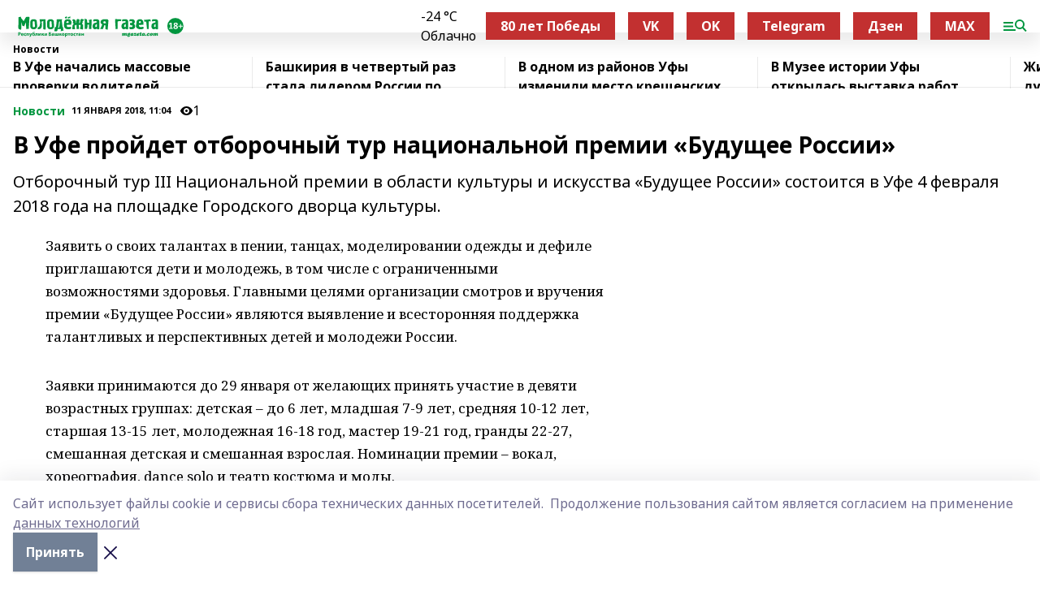

--- FILE ---
content_type: text/html; charset=utf-8
request_url: https://mgazeta.com/news/novosti/2018-01-11/v-ufe-proydet-otborochnyy-tur-natsionalnoy-premii-buduschee-rossii-1535589
body_size: 32107
content:
<!doctype html>
<html data-n-head-ssr lang="ru" data-n-head="%7B%22lang%22:%7B%22ssr%22:%22ru%22%7D%7D">
  <head >
    <title>В Уфе пройдет отборочный тур национальной премии «Будущее России»</title><meta data-n-head="ssr" data-hid="google" name="google" content="notranslate"><meta data-n-head="ssr" data-hid="charset" charset="utf-8"><meta data-n-head="ssr" data-hid="og:image" property="og:image" content="https://api.bashinform.ru/attachments/ad7de8824dfcd20a50e6e16058eaef371c405ff8/store/ff407b419be9aa23670de8f15455755b5cc59213114acd33d39d80a29224/%D0%9B%D0%BE%D0%B3%D0%BE%D1%82%D0%B8%D0%BF+%D0%9C%D0%BE%D0%BB%D0%BE%D0%B4%D1%91%D0%B6%D0%BD%D0%BE%D0%B9+%D0%B3%D0%B0%D0%B7%D0%B5%D1%82%D1%8B.svg"><meta data-n-head="ssr" name="viewport" content="width=1300"><meta data-n-head="ssr" data-hid="og:url" property="og:url" content="https://mgazeta.com/news/novosti/2018-01-11/v-ufe-proydet-otborochnyy-tur-natsionalnoy-premii-buduschee-rossii-1535589"><meta data-n-head="ssr" data-hid="og:type" property="og:type" content="article"><meta data-n-head="ssr" name="yandex-verification" content="8315058c0b140ccd"><meta data-n-head="ssr" name="zen-verification" content="oFDtOLKaIcZ8g9asmlQqAQLoUpWY4HzcVwb2g13H4x63cBCDJETfl7COwlfS9YEZ"><meta data-n-head="ssr" name="google-site-verification" content="zi34QeLW2P2r6H-TG_qelmdPUlfnvxAXR-47PR54oXk"><meta data-n-head="ssr" data-hid="og:title" property="og:title" content="В Уфе пройдет отборочный тур национальной премии «Будущее России»"><meta data-n-head="ssr" data-hid="og:description" property="og:description" content="Отборочный тур III Национальной премии в области культуры и искусства «Будущее России» состоится в Уфе 4 февраля 2018 года на площадке Городского дворца культуры. "><meta data-n-head="ssr" data-hid="description" name="description" content="Отборочный тур III Национальной премии в области культуры и искусства «Будущее России» состоится в Уфе 4 февраля 2018 года на площадке Городского дворца культуры. "><link data-n-head="ssr" rel="icon" href="https://api.bashinform.ru/attachments/acbeae8713569ec8347453717af0a8940d9d8059/store/06a3567a813a2431826ddb628877d2a73d64106443fec8c586bf59184ded/mgazeta.com.ico"><link data-n-head="ssr" rel="canonical" href="https://mgazeta.com/news/novosti/2018-01-11/v-ufe-proydet-otborochnyy-tur-natsionalnoy-premii-buduschee-rossii-1535589"><link data-n-head="ssr" rel="preconnect" href="https://fonts.googleapis.com"><link data-n-head="ssr" rel="stylesheet" href="/fonts/noto-sans/index.css"><link data-n-head="ssr" rel="stylesheet" href="https://fonts.googleapis.com/css2?family=Noto+Serif:wght@400;700&amp;display=swap"><link data-n-head="ssr" rel="stylesheet" href="https://fonts.googleapis.com/css2?family=Inter:wght@400;600;700;900&amp;display=swap"><link data-n-head="ssr" rel="stylesheet" href="https://fonts.googleapis.com/css2?family=Montserrat:wght@400;700&amp;display=swap"><link data-n-head="ssr" rel="stylesheet" href="https://fonts.googleapis.com/css2?family=Pacifico&amp;display=swap"><style data-n-head="ssr">:root { --active-color: #00963f; }</style><script data-n-head="ssr" src="https://yastatic.net/pcode/adfox/loader.js" crossorigin="anonymous"></script><script data-n-head="ssr" src="https://vk.com/js/api/openapi.js" async></script><script data-n-head="ssr" src="https://widget.sparrow.ru/js/embed.js" async></script><script data-n-head="ssr" src="//web.webpushs.com/js/push/fe99ae1d0fdc0d94dee11657642ae661_1.js" async></script><script data-n-head="ssr" src="https://yandex.ru/ads/system/header-bidding.js" async></script><script data-n-head="ssr" src="https://ads.digitalcaramel.com/js/bashinform.ru.js" type="text/javascript"></script><script data-n-head="ssr">window.yaContextCb = window.yaContextCb || []</script><script data-n-head="ssr" src="https://yandex.ru/ads/system/context.js" async></script><script data-n-head="ssr" type="application/ld+json">{
            "@context": "https://schema.org",
            "@type": "NewsArticle",
            "mainEntityOfPage": {
              "@type": "WebPage",
              "@id": "https://mgazeta.com/news/novosti/2018-01-11/v-ufe-proydet-otborochnyy-tur-natsionalnoy-premii-buduschee-rossii-1535589"
            },
            "headline" : "В Уфе пройдет отборочный тур национальной премии «Будущее России»",
            "image": [
              "https://api.bashinform.ru/attachments/ad7de8824dfcd20a50e6e16058eaef371c405ff8/store/ff407b419be9aa23670de8f15455755b5cc59213114acd33d39d80a29224/%D0%9B%D0%BE%D0%B3%D0%BE%D1%82%D0%B8%D0%BF+%D0%9C%D0%BE%D0%BB%D0%BE%D0%B4%D1%91%D0%B6%D0%BD%D0%BE%D0%B9+%D0%B3%D0%B0%D0%B7%D0%B5%D1%82%D1%8B.svg"
            ],
            "datePublished": "2018-01-11T11:04:00.000+05:00",
            "author": [],
            "publisher": {
              "@type": "Organization",
              "name": "Молодёжная газета",
              "logo": {
                "@type": "ImageObject",
                "url": "https://api.bashinform.ru/attachments/ad7de8824dfcd20a50e6e16058eaef371c405ff8/store/ff407b419be9aa23670de8f15455755b5cc59213114acd33d39d80a29224/%D0%9B%D0%BE%D0%B3%D0%BE%D1%82%D0%B8%D0%BF+%D0%9C%D0%BE%D0%BB%D0%BE%D0%B4%D1%91%D0%B6%D0%BD%D0%BE%D0%B9+%D0%B3%D0%B0%D0%B7%D0%B5%D1%82%D1%8B.svg"
              }
            },
            "description": "Отборочный тур III Национальной премии в области культуры и искусства «Будущее России» состоится в Уфе 4 февраля 2018 года на площадке Городского дворца культуры. "
          }</script><link rel="preload" href="/_nuxt/05b0bf6.js" as="script"><link rel="preload" href="/_nuxt/622ad3e.js" as="script"><link rel="preload" href="/_nuxt/95dcbeb.js" as="script"><link rel="preload" href="/_nuxt/b4f0b53.js" as="script"><link rel="preload" href="/_nuxt/a4b02bc.js" as="script"><link rel="preload" href="/_nuxt/1f4701a.js" as="script"><link rel="preload" href="/_nuxt/bb7a823.js" as="script"><link rel="preload" href="/_nuxt/61cd1ad.js" as="script"><link rel="preload" href="/_nuxt/3795d03.js" as="script"><link rel="preload" href="/_nuxt/9842943.js" as="script"><style data-vue-ssr-id="02097838:0 0211d3d2:0 7e56e4e3:0 78c231fa:0 2b202313:0 3ba5510c:0 7deb7420:0 7501b878:0 67a80222:0 01f9c408:0 f11faff8:0 01b9542b:0 74a8f3db:0 fd82e6f0:0 69552a97:0 2bc4b7f8:0 67baf181:0 a473ccf0:0 3eb3f9ae:0 0684d134:0 7eba589d:0 77d4baa4:0 44e53ad8:0 d15e8f64:0">.fade-enter,.fade-leave-to{opacity:0}.fade-enter-active,.fade-leave-active{transition:opacity .2s ease}.fade-up-enter-active,.fade-up-leave-active{transition:all .35s}.fade-up-enter,.fade-up-leave-to{opacity:0;transform:translateY(-20px)}.rubric-date{display:flex;align-items:flex-end;margin-bottom:1rem}.cm-rubric{font-weight:700;font-size:14px;margin-right:.5rem;color:var(--active-color)}.cm-date{font-size:11px;text-transform:uppercase;font-weight:700}.cm-story{font-weight:700;font-size:14px;margin-left:.5rem;margin-right:.5rem;color:var(--active-color)}.serif-text{font-family:Noto Serif,serif;line-height:1.65;font-size:17px}.bg-img{background-size:cover;background-position:50%;height:0;position:relative;background-color:#e2e2e2;padding-bottom:56%;>img{position:absolute;left:0;top:0;width:100%;height:100%;-o-object-fit:cover;object-fit:cover;-o-object-position:center;object-position:center}}.btn{--text-opacity:1;color:#fff;color:rgba(255,255,255,var(--text-opacity));text-align:center;padding-top:1.5rem;padding-bottom:1.5rem;font-weight:700;cursor:pointer;margin-top:2rem;border-radius:8px;font-size:20px;background:var(--active-color)}.checkbox{border-radius:.5rem;border-width:1px;margin-right:1.25rem;cursor:pointer;border-color:#e9e9eb;width:32px;height:32px}.checkbox.__active{background:var(--active-color) 50% no-repeat url([data-uri]);border-color:var(--active-color)}.h1{margin-top:1rem;margin-bottom:1.5rem;font-weight:700;line-height:1.07;font-size:32px}.all-matters{text-align:center;cursor:pointer;padding-top:1.5rem;padding-bottom:1.5rem;font-weight:700;margin-bottom:2rem;border-radius:8px;background:#f5f5f5;font-size:20px}.all-matters.__small{padding-top:.75rem;padding-bottom:.75rem;margin-top:1.5rem;font-size:14px;border-radius:4px}[data-desktop]{.rubric-date{margin-bottom:1.25rem}.h1{font-size:46px;margin-top:1.5rem;margin-bottom:1.5rem}section.cols{display:grid;margin-left:58px;grid-gap:16px;grid-template-columns:816px 42px 300px}section.list-cols{display:grid;grid-gap:40px;grid-template-columns:1fr 300px}.matter-grid{display:flex;flex-wrap:wrap;margin-right:-16px}.top-sticky{position:-webkit-sticky;position:sticky;top:48px}.top-sticky.local{top:56px}.top-sticky.ig{top:86px}.top-sticky-matter{position:-webkit-sticky;position:sticky;z-index:1;top:102px}.top-sticky-matter.local{top:110px}.top-sticky-matter.ig{top:140px}}.search-form{display:flex;border-bottom-width:1px;--border-opacity:1;border-color:#fff;border-color:rgba(255,255,255,var(--border-opacity));padding-bottom:.75rem;justify-content:space-between;align-items:center;--text-opacity:1;color:#fff;color:rgba(255,255,255,var(--text-opacity));.reset{cursor:pointer;opacity:.5;display:block}input{background-color:transparent;border-style:none;--text-opacity:1;color:#fff;color:rgba(255,255,255,var(--text-opacity));outline:2px solid transparent;outline-offset:2px;width:66.666667%;font-size:20px}input::-moz-placeholder{color:hsla(0,0%,100%,.18824)}input:-ms-input-placeholder{color:hsla(0,0%,100%,.18824)}input::placeholder{color:hsla(0,0%,100%,.18824)}}[data-desktop] .search-form{width:820px;button{border-radius:.25rem;font-weight:700;padding:.5rem 1.5rem;cursor:pointer;--text-opacity:1;color:#fff;color:rgba(255,255,255,var(--text-opacity));font-size:22px;background:var(--active-color)}input{font-size:28px}.reset{margin-right:2rem;margin-left:auto}}html.locked{overflow:hidden}html{body{letter-spacing:-.03em;font-family:Noto Sans,sans-serif;line-height:1.19;font-size:14px}ol,ul{margin-left:2rem;margin-bottom:1rem;li{margin-bottom:.5rem}}ol{list-style-type:decimal}ul{list-style-type:disc}a{cursor:pointer;color:inherit}iframe,img,object,video{max-width:100%}}.container{padding-left:16px;padding-right:16px}[data-desktop]{min-width:1250px;.container{margin-left:auto;margin-right:auto;padding-left:0;padding-right:0;width:1250px}}
/*! normalize.css v8.0.1 | MIT License | github.com/necolas/normalize.css */html{line-height:1.15;-webkit-text-size-adjust:100%}body{margin:0}main{display:block}h1{font-size:2em;margin:.67em 0}hr{box-sizing:content-box;height:0;overflow:visible}pre{font-family:monospace,monospace;font-size:1em}a{background-color:transparent}abbr[title]{border-bottom:none;text-decoration:underline;-webkit-text-decoration:underline dotted;text-decoration:underline dotted}b,strong{font-weight:bolder}code,kbd,samp{font-family:monospace,monospace;font-size:1em}small{font-size:80%}sub,sup{font-size:75%;line-height:0;position:relative;vertical-align:baseline}sub{bottom:-.25em}sup{top:-.5em}img{border-style:none}button,input,optgroup,select,textarea{font-family:inherit;font-size:100%;line-height:1.15;margin:0}button,input{overflow:visible}button,select{text-transform:none}[type=button],[type=reset],[type=submit],button{-webkit-appearance:button}[type=button]::-moz-focus-inner,[type=reset]::-moz-focus-inner,[type=submit]::-moz-focus-inner,button::-moz-focus-inner{border-style:none;padding:0}[type=button]:-moz-focusring,[type=reset]:-moz-focusring,[type=submit]:-moz-focusring,button:-moz-focusring{outline:1px dotted ButtonText}fieldset{padding:.35em .75em .625em}legend{box-sizing:border-box;color:inherit;display:table;max-width:100%;padding:0;white-space:normal}progress{vertical-align:baseline}textarea{overflow:auto}[type=checkbox],[type=radio]{box-sizing:border-box;padding:0}[type=number]::-webkit-inner-spin-button,[type=number]::-webkit-outer-spin-button{height:auto}[type=search]{-webkit-appearance:textfield;outline-offset:-2px}[type=search]::-webkit-search-decoration{-webkit-appearance:none}::-webkit-file-upload-button{-webkit-appearance:button;font:inherit}details{display:block}summary{display:list-item}[hidden],template{display:none}blockquote,dd,dl,figure,h1,h2,h3,h4,h5,h6,hr,p,pre{margin:0}button{background-color:transparent;background-image:none}button:focus{outline:1px dotted;outline:5px auto -webkit-focus-ring-color}fieldset,ol,ul{margin:0;padding:0}ol,ul{list-style:none}html{font-family:Noto Sans,sans-serif;line-height:1.5}*,:after,:before{box-sizing:border-box;border:0 solid #e2e8f0}hr{border-top-width:1px}img{border-style:solid}textarea{resize:vertical}input::-moz-placeholder,textarea::-moz-placeholder{color:#a0aec0}input:-ms-input-placeholder,textarea:-ms-input-placeholder{color:#a0aec0}input::placeholder,textarea::placeholder{color:#a0aec0}[role=button],button{cursor:pointer}table{border-collapse:collapse}h1,h2,h3,h4,h5,h6{font-size:inherit;font-weight:inherit}a{color:inherit;text-decoration:inherit}button,input,optgroup,select,textarea{padding:0;line-height:inherit;color:inherit}code,kbd,pre,samp{font-family:Menlo,Monaco,Consolas,"Liberation Mono","Courier New",monospace}audio,canvas,embed,iframe,img,object,svg,video{display:block;vertical-align:middle}img,video{max-width:100%;height:auto}.appearance-none{-webkit-appearance:none;-moz-appearance:none;appearance:none}.bg-transparent{background-color:transparent}.bg-black{--bg-opacity:1;background-color:#000;background-color:rgba(0,0,0,var(--bg-opacity))}.bg-white{--bg-opacity:1;background-color:#fff;background-color:rgba(255,255,255,var(--bg-opacity))}.bg-gray-200{--bg-opacity:1;background-color:#edf2f7;background-color:rgba(237,242,247,var(--bg-opacity))}.bg-center{background-position:50%}.bg-top{background-position:top}.bg-no-repeat{background-repeat:no-repeat}.bg-cover{background-size:cover}.bg-contain{background-size:contain}.border-collapse{border-collapse:collapse}.border-black{--border-opacity:1;border-color:#000;border-color:rgba(0,0,0,var(--border-opacity))}.border-blue-400{--border-opacity:1;border-color:#63b3ed;border-color:rgba(99,179,237,var(--border-opacity))}.rounded{border-radius:.25rem}.rounded-lg{border-radius:.5rem}.rounded-full{border-radius:9999px}.border-none{border-style:none}.border-2{border-width:2px}.border-4{border-width:4px}.border{border-width:1px}.border-t-0{border-top-width:0}.border-t{border-top-width:1px}.border-b{border-bottom-width:1px}.cursor-pointer{cursor:pointer}.block{display:block}.inline-block{display:inline-block}.flex{display:flex}.table{display:table}.grid{display:grid}.hidden{display:none}.flex-col{flex-direction:column}.flex-wrap{flex-wrap:wrap}.flex-no-wrap{flex-wrap:nowrap}.items-center{align-items:center}.justify-center{justify-content:center}.justify-between{justify-content:space-between}.flex-grow-0{flex-grow:0}.flex-shrink-0{flex-shrink:0}.order-first{order:-9999}.order-last{order:9999}.font-sans{font-family:Noto Sans,sans-serif}.font-serif{font-family:Noto Serif,serif}.font-medium{font-weight:500}.font-semibold{font-weight:600}.font-bold{font-weight:700}.h-6{height:1.5rem}.h-12{height:3rem}.h-auto{height:auto}.h-full{height:100%}.text-xs{font-size:11px}.text-sm{font-size:12px}.text-base{font-size:14px}.text-lg{font-size:16px}.text-xl{font-size:18px}.text-2xl{font-size:21px}.text-3xl{font-size:30px}.text-4xl{font-size:46px}.leading-6{line-height:1.5rem}.leading-none{line-height:1}.leading-tight{line-height:1.07}.leading-snug{line-height:1.125}.m-0{margin:0}.my-0{margin-top:0;margin-bottom:0}.mx-0{margin-left:0;margin-right:0}.mx-1{margin-left:.25rem;margin-right:.25rem}.mx-2{margin-left:.5rem;margin-right:.5rem}.my-4{margin-top:1rem;margin-bottom:1rem}.mx-4{margin-left:1rem;margin-right:1rem}.my-5{margin-top:1.25rem;margin-bottom:1.25rem}.mx-5{margin-left:1.25rem;margin-right:1.25rem}.my-6{margin-top:1.5rem;margin-bottom:1.5rem}.my-8{margin-top:2rem;margin-bottom:2rem}.mx-auto{margin-left:auto;margin-right:auto}.-mx-3{margin-left:-.75rem;margin-right:-.75rem}.-my-4{margin-top:-1rem;margin-bottom:-1rem}.mt-0{margin-top:0}.mr-0{margin-right:0}.mb-0{margin-bottom:0}.ml-0{margin-left:0}.mt-1{margin-top:.25rem}.mr-1{margin-right:.25rem}.mb-1{margin-bottom:.25rem}.ml-1{margin-left:.25rem}.mt-2{margin-top:.5rem}.mr-2{margin-right:.5rem}.mb-2{margin-bottom:.5rem}.ml-2{margin-left:.5rem}.mt-3{margin-top:.75rem}.mr-3{margin-right:.75rem}.mb-3{margin-bottom:.75rem}.mt-4{margin-top:1rem}.mr-4{margin-right:1rem}.mb-4{margin-bottom:1rem}.ml-4{margin-left:1rem}.mt-5{margin-top:1.25rem}.mr-5{margin-right:1.25rem}.mb-5{margin-bottom:1.25rem}.mt-6{margin-top:1.5rem}.mr-6{margin-right:1.5rem}.mb-6{margin-bottom:1.5rem}.mt-8{margin-top:2rem}.mr-8{margin-right:2rem}.mb-8{margin-bottom:2rem}.ml-8{margin-left:2rem}.mt-10{margin-top:2.5rem}.ml-10{margin-left:2.5rem}.mt-12{margin-top:3rem}.mb-12{margin-bottom:3rem}.mt-16{margin-top:4rem}.mb-16{margin-bottom:4rem}.mr-20{margin-right:5rem}.mr-auto{margin-right:auto}.ml-auto{margin-left:auto}.-mt-2{margin-top:-.5rem}.max-w-none{max-width:none}.max-w-full{max-width:100%}.object-contain{-o-object-fit:contain;object-fit:contain}.object-cover{-o-object-fit:cover;object-fit:cover}.object-center{-o-object-position:center;object-position:center}.opacity-0{opacity:0}.opacity-50{opacity:.5}.outline-none{outline:2px solid transparent;outline-offset:2px}.overflow-auto{overflow:auto}.overflow-hidden{overflow:hidden}.overflow-visible{overflow:visible}.p-0{padding:0}.p-2{padding:.5rem}.p-3{padding:.75rem}.p-4{padding:1rem}.p-8{padding:2rem}.px-0{padding-left:0;padding-right:0}.py-1{padding-top:.25rem;padding-bottom:.25rem}.px-1{padding-left:.25rem;padding-right:.25rem}.py-2{padding-top:.5rem;padding-bottom:.5rem}.px-2{padding-left:.5rem;padding-right:.5rem}.py-3{padding-top:.75rem;padding-bottom:.75rem}.px-3{padding-left:.75rem;padding-right:.75rem}.py-4{padding-top:1rem;padding-bottom:1rem}.px-4{padding-left:1rem;padding-right:1rem}.px-5{padding-left:1.25rem;padding-right:1.25rem}.px-6{padding-left:1.5rem;padding-right:1.5rem}.py-8{padding-top:2rem;padding-bottom:2rem}.py-10{padding-top:2.5rem;padding-bottom:2.5rem}.pt-0{padding-top:0}.pr-0{padding-right:0}.pb-0{padding-bottom:0}.pt-1{padding-top:.25rem}.pt-2{padding-top:.5rem}.pb-2{padding-bottom:.5rem}.pl-2{padding-left:.5rem}.pt-3{padding-top:.75rem}.pb-3{padding-bottom:.75rem}.pt-4{padding-top:1rem}.pr-4{padding-right:1rem}.pb-4{padding-bottom:1rem}.pl-4{padding-left:1rem}.pt-5{padding-top:1.25rem}.pr-5{padding-right:1.25rem}.pb-5{padding-bottom:1.25rem}.pl-5{padding-left:1.25rem}.pt-6{padding-top:1.5rem}.pb-6{padding-bottom:1.5rem}.pl-6{padding-left:1.5rem}.pt-8{padding-top:2rem}.pb-8{padding-bottom:2rem}.pr-10{padding-right:2.5rem}.pb-12{padding-bottom:3rem}.pl-12{padding-left:3rem}.pb-16{padding-bottom:4rem}.pointer-events-none{pointer-events:none}.fixed{position:fixed}.absolute{position:absolute}.relative{position:relative}.sticky{position:-webkit-sticky;position:sticky}.top-0{top:0}.right-0{right:0}.bottom-0{bottom:0}.left-0{left:0}.left-auto{left:auto}.shadow{box-shadow:0 1px 3px 0 rgba(0,0,0,.1),0 1px 2px 0 rgba(0,0,0,.06)}.shadow-none{box-shadow:none}.text-center{text-align:center}.text-right{text-align:right}.text-transparent{color:transparent}.text-black{--text-opacity:1;color:#000;color:rgba(0,0,0,var(--text-opacity))}.text-white{--text-opacity:1;color:#fff;color:rgba(255,255,255,var(--text-opacity))}.text-gray-600{--text-opacity:1;color:#718096;color:rgba(113,128,150,var(--text-opacity))}.text-gray-700{--text-opacity:1;color:#4a5568;color:rgba(74,85,104,var(--text-opacity))}.uppercase{text-transform:uppercase}.underline{text-decoration:underline}.tracking-tight{letter-spacing:-.05em}.select-none{-webkit-user-select:none;-moz-user-select:none;-ms-user-select:none;user-select:none}.select-all{-webkit-user-select:all;-moz-user-select:all;-ms-user-select:all;user-select:all}.visible{visibility:visible}.invisible{visibility:hidden}.whitespace-no-wrap{white-space:nowrap}.w-auto{width:auto}.w-1\/3{width:33.333333%}.w-full{width:100%}.z-20{z-index:20}.z-50{z-index:50}.gap-1{grid-gap:.25rem;gap:.25rem}.gap-2{grid-gap:.5rem;gap:.5rem}.gap-3{grid-gap:.75rem;gap:.75rem}.gap-4{grid-gap:1rem;gap:1rem}.gap-5{grid-gap:1.25rem;gap:1.25rem}.gap-6{grid-gap:1.5rem;gap:1.5rem}.gap-8{grid-gap:2rem;gap:2rem}.gap-10{grid-gap:2.5rem;gap:2.5rem}.grid-cols-1{grid-template-columns:repeat(1,minmax(0,1fr))}.grid-cols-2{grid-template-columns:repeat(2,minmax(0,1fr))}.grid-cols-3{grid-template-columns:repeat(3,minmax(0,1fr))}.grid-cols-4{grid-template-columns:repeat(4,minmax(0,1fr))}.grid-cols-5{grid-template-columns:repeat(5,minmax(0,1fr))}.transform{--transform-translate-x:0;--transform-translate-y:0;--transform-rotate:0;--transform-skew-x:0;--transform-skew-y:0;--transform-scale-x:1;--transform-scale-y:1;transform:translateX(var(--transform-translate-x)) translateY(var(--transform-translate-y)) rotate(var(--transform-rotate)) skewX(var(--transform-skew-x)) skewY(var(--transform-skew-y)) scaleX(var(--transform-scale-x)) scaleY(var(--transform-scale-y))}.transition-all{transition-property:all}.transition{transition-property:background-color,border-color,color,fill,stroke,opacity,box-shadow,transform}@-webkit-keyframes spin{to{transform:rotate(1turn)}}@keyframes spin{to{transform:rotate(1turn)}}@-webkit-keyframes ping{75%,to{transform:scale(2);opacity:0}}@keyframes ping{75%,to{transform:scale(2);opacity:0}}@-webkit-keyframes pulse{50%{opacity:.5}}@keyframes pulse{50%{opacity:.5}}@-webkit-keyframes bounce{0%,to{transform:translateY(-25%);-webkit-animation-timing-function:cubic-bezier(.8,0,1,1);animation-timing-function:cubic-bezier(.8,0,1,1)}50%{transform:none;-webkit-animation-timing-function:cubic-bezier(0,0,.2,1);animation-timing-function:cubic-bezier(0,0,.2,1)}}@keyframes bounce{0%,to{transform:translateY(-25%);-webkit-animation-timing-function:cubic-bezier(.8,0,1,1);animation-timing-function:cubic-bezier(.8,0,1,1)}50%{transform:none;-webkit-animation-timing-function:cubic-bezier(0,0,.2,1);animation-timing-function:cubic-bezier(0,0,.2,1)}}
.nuxt-progress{position:fixed;top:0;left:0;right:0;height:2px;width:0;opacity:1;transition:width .1s,opacity .4s;background-color:var(--active-color);z-index:999999}.nuxt-progress.nuxt-progress-notransition{transition:none}.nuxt-progress-failed{background-color:red}
.page_1iNBq{position:relative;min-height:65vh}[data-desktop]{.topBanner_Im5IM{margin-left:auto;margin-right:auto;width:1256px}}
.bnr_2VvRX{margin-left:auto;margin-right:auto;width:300px}.bnr_2VvRX:not(:empty){margin-bottom:1rem}.bnrContainer_1ho9N.mb-0 .bnr_2VvRX{margin-bottom:0}[data-desktop]{.bnr_2VvRX{width:auto;margin-left:0;margin-right:0}}
.topline-container[data-v-7682f57c]{position:-webkit-sticky;position:sticky;top:0;z-index:10}.bottom-menu[data-v-7682f57c]{--bg-opacity:1;background-color:#fff;background-color:rgba(255,255,255,var(--bg-opacity));height:45px;box-shadow:0 15px 20px rgba(0,0,0,.08)}.bottom-menu.__dark[data-v-7682f57c]{--bg-opacity:1;background-color:#000;background-color:rgba(0,0,0,var(--bg-opacity));.bottom-menu-link{--text-opacity:1;color:#fff;color:rgba(255,255,255,var(--text-opacity))}.bottom-menu-link:hover{color:var(--active-color)}}.bottom-menu-links[data-v-7682f57c]{display:flex;overflow:auto;grid-gap:1rem;gap:1rem;padding-top:1rem;padding-bottom:1rem;scrollbar-width:none}.bottom-menu-links[data-v-7682f57c]::-webkit-scrollbar{display:none}.bottom-menu-link[data-v-7682f57c]{white-space:nowrap;font-weight:700}.bottom-menu-link[data-v-7682f57c]:hover{color:var(--active-color)}
.topline_KUXuM{--bg-opacity:1;background-color:#fff;background-color:rgba(255,255,255,var(--bg-opacity));padding-top:.5rem;padding-bottom:.5rem;position:relative;box-shadow:0 15px 20px rgba(0,0,0,.08);height:40px;z-index:1}.topline_KUXuM.__dark_3HDH5{--bg-opacity:1;background-color:#000;background-color:rgba(0,0,0,var(--bg-opacity))}[data-desktop]{.topline_KUXuM{height:50px}}
.container_3LUUG{display:flex;align-items:center;justify-content:space-between}.container_3LUUG.__dark_AMgBk{.logo_1geVj{--text-opacity:1;color:#fff;color:rgba(255,255,255,var(--text-opacity))}.menu-trigger_2_P72{--bg-opacity:1;background-color:#fff;background-color:rgba(255,255,255,var(--bg-opacity))}.lang_107ai,.topline-item_1BCyx{--text-opacity:1;color:#fff;color:rgba(255,255,255,var(--text-opacity))}.lang_107ai{background-image:url([data-uri])}}.lang_107ai{margin-left:auto;margin-right:1.25rem;padding-right:1rem;padding-left:.5rem;cursor:pointer;display:flex;align-items:center;font-weight:700;-webkit-appearance:none;-moz-appearance:none;appearance:none;outline:2px solid transparent;outline-offset:2px;text-transform:uppercase;background:no-repeat url([data-uri]) calc(100% - 3px) 50%}.logo-img_9ttWw{max-height:30px}.logo-text_Gwlnp{white-space:nowrap;font-family:Pacifico,serif;font-size:24px;line-height:.9;color:var(--active-color)}.menu-trigger_2_P72{cursor:pointer;width:30px;height:24px;background:var(--active-color);-webkit-mask:no-repeat url(/_nuxt/img/menu.cffb7c4.svg) center;mask:no-repeat url(/_nuxt/img/menu.cffb7c4.svg) center}.menu-trigger_2_P72.__cross_3NUSb{-webkit-mask-image:url([data-uri]);mask-image:url([data-uri])}.topline-item_1BCyx{font-weight:700;line-height:1;margin-right:16px}.topline-item_1BCyx,.topline-item_1BCyx.blue_1SDgs,.topline-item_1BCyx.red_1EmKm{--text-opacity:1;color:#fff;color:rgba(255,255,255,var(--text-opacity))}.topline-item_1BCyx.blue_1SDgs,.topline-item_1BCyx.red_1EmKm{padding:9px 18px;background:#8bb1d4}.topline-item_1BCyx.red_1EmKm{background:#c23030}.topline-item_1BCyx.default_3xuLv{font-size:12px;color:var(--active-color);max-width:100px}[data-desktop]{.logo-img_9ttWw{max-height:40px}.logo-text_Gwlnp{position:relative;top:-3px;font-size:36px}.slogan-desktop_2LraR{font-size:11px;margin-left:2.5rem;font-weight:700;text-transform:uppercase;color:#5e6a70}.lang_107ai{margin-left:0}}
.weather[data-v-f75b9a02]{display:flex;align-items:center;.icon{border-radius:9999px;margin-right:.5rem;background:var(--active-color) no-repeat 50%/11px;width:18px;height:18px}.clear{background-image:url(/_nuxt/img/clear.504a39c.svg)}.clouds{background-image:url(/_nuxt/img/clouds.35bb1b1.svg)}.few_clouds{background-image:url(/_nuxt/img/few_clouds.849e8ce.svg)}.rain{background-image:url(/_nuxt/img/rain.fa221cc.svg)}.snow{background-image:url(/_nuxt/img/snow.3971728.svg)}.thunderstorm_w_rain{background-image:url(/_nuxt/img/thunderstorm_w_rain.f4f5bf2.svg)}.thunderstorm{background-image:url(/_nuxt/img/thunderstorm.bbf00c1.svg)}.text{font-size:12px;font-weight:700;line-height:1;color:rgba(0,0,0,.9)}}.__dark.weather .text[data-v-f75b9a02]{--text-opacity:1;color:#fff;color:rgba(255,255,255,var(--text-opacity))}
.block_35WEi{position:-webkit-sticky;position:sticky;left:0;width:100%;padding-top:.75rem;padding-bottom:.75rem;--bg-opacity:1;background-color:#fff;background-color:rgba(255,255,255,var(--bg-opacity));--text-opacity:1;color:#000;color:rgba(0,0,0,var(--text-opacity));height:68px;z-index:8;border-bottom:1px solid rgba(0,0,0,.08235)}.block_35WEi.invisible_3bwn4{visibility:hidden}.block_35WEi.local_2u9p8,.block_35WEi.local_ext_2mSQw{top:40px}.block_35WEi.local_2u9p8.has_bottom_items_u0rcZ,.block_35WEi.local_ext_2mSQw.has_bottom_items_u0rcZ{top:85px}.block_35WEi.ig_3ld7e{top:50px}.block_35WEi.ig_3ld7e.has_bottom_items_u0rcZ{top:95px}.block_35WEi.bi_3BhQ1,.block_35WEi.bi_ext_1Yp6j{top:49px}.block_35WEi.bi_3BhQ1.has_bottom_items_u0rcZ,.block_35WEi.bi_ext_1Yp6j.has_bottom_items_u0rcZ{top:94px}.block_35WEi.red_wPGsU{background:#fdf3f3;.blockTitle_1BF2P{color:#d65a47}}.block_35WEi.blue_2AJX7{background:#e6ecf2;.blockTitle_1BF2P{color:#8bb1d4}}.block_35WEi{.loading_1RKbb{height:1.5rem;margin:0 auto}}.blockTitle_1BF2P{font-weight:700;font-size:12px;margin-bottom:.25rem;display:inline-block;overflow:hidden;max-height:1.2em;display:-webkit-box;-webkit-line-clamp:1;-webkit-box-orient:vertical;text-overflow:ellipsis}.items_2XU71{display:flex;overflow:auto;margin-left:-16px;margin-right:-16px;padding-left:16px;padding-right:16px}.items_2XU71::-webkit-scrollbar{display:none}.item_KFfAv{flex-shrink:0;flex-grow:0;padding-right:1rem;margin-right:1rem;font-weight:700;overflow:hidden;width:295px;max-height:2.4em;border-right:1px solid rgba(0,0,0,.08235);display:-webkit-box;-webkit-line-clamp:2;-webkit-box-orient:vertical;text-overflow:ellipsis}.item_KFfAv:hover{opacity:.75}[data-desktop]{.block_35WEi{height:54px}.block_35WEi.local_2u9p8,.block_35WEi.local_ext_2mSQw{top:50px}.block_35WEi.local_2u9p8.has_bottom_items_u0rcZ,.block_35WEi.local_ext_2mSQw.has_bottom_items_u0rcZ{top:95px}.block_35WEi.ig_3ld7e{top:80px}.block_35WEi.ig_3ld7e.has_bottom_items_u0rcZ{top:125px}.block_35WEi.bi_3BhQ1,.block_35WEi.bi_ext_1Yp6j{top:42px}.block_35WEi.bi_3BhQ1.has_bottom_items_u0rcZ,.block_35WEi.bi_ext_1Yp6j.has_bottom_items_u0rcZ{top:87px}.block_35WEi.image_3yONs{.prev_1cQoq{background-image:url([data-uri])}.next_827zB{background-image:url([data-uri])}}.wrapper_TrcU4{display:grid;grid-template-columns:240px calc(100% - 320px)}.next_827zB,.prev_1cQoq{position:absolute;cursor:pointer;width:24px;height:24px;top:4px;left:210px;background:url([data-uri])}.next_827zB{left:auto;right:15px;background:url([data-uri])}.blockTitle_1BF2P{font-size:18px;padding-right:2.5rem;margin-right:0;max-height:2.4em;-webkit-line-clamp:2}.items_2XU71{margin-left:0;padding-left:0;-ms-scroll-snap-type:x mandatory;scroll-snap-type:x mandatory;scroll-behavior:smooth;scrollbar-width:none}.item_KFfAv,.items_2XU71{margin-right:0;padding-right:0}.item_KFfAv{padding-left:1.25rem;scroll-snap-align:start;width:310px;border-left:1px solid rgba(0,0,0,.08235);border-right:none}}
@-webkit-keyframes rotate-data-v-8cdd8c10{0%{transform:rotate(0)}to{transform:rotate(1turn)}}@keyframes rotate-data-v-8cdd8c10{0%{transform:rotate(0)}to{transform:rotate(1turn)}}.component[data-v-8cdd8c10]{height:3rem;margin-top:1.5rem;margin-bottom:1.5rem;display:flex;justify-content:center;align-items:center;span{height:100%;width:4rem;background:no-repeat url(/_nuxt/img/loading.dd38236.svg) 50%/contain;-webkit-animation:rotate-data-v-8cdd8c10 .8s infinite;animation:rotate-data-v-8cdd8c10 .8s infinite}}
.promo_ZrQsB{text-align:center;display:block;--text-opacity:1;color:#fff;color:rgba(255,255,255,var(--text-opacity));font-weight:500;font-size:16px;line-height:1;position:relative;z-index:1;background:#d65a47;padding:6px 20px}[data-desktop]{.promo_ZrQsB{margin-left:auto;margin-right:auto;font-size:18px;padding:12px 40px}}
.feedTriggerMobile_1uP3h{text-align:center;width:100%;left:0;bottom:0;padding:1rem;color:#000;color:rgba(0,0,0,var(--text-opacity));background:#e7e7e7;filter:drop-shadow(0 -10px 30px rgba(0,0,0,.4))}.feedTriggerMobile_1uP3h,[data-desktop] .feedTriggerDesktop_eR1zC{position:fixed;font-weight:700;--text-opacity:1;z-index:8}[data-desktop] .feedTriggerDesktop_eR1zC{color:#fff;color:rgba(255,255,255,var(--text-opacity));cursor:pointer;padding:1rem 1rem 1rem 1.5rem;display:flex;align-items:center;justify-content:space-between;width:auto;font-size:28px;right:20px;bottom:20px;line-height:.85;background:var(--active-color);.new_36fkO{--bg-opacity:1;background-color:#fff;background-color:rgba(255,255,255,var(--bg-opacity));font-size:18px;padding:.25rem .5rem;margin-left:1rem;color:var(--active-color)}}
.noindex_1PbKm{display:block}.rubricDate_XPC5P{display:flex;margin-bottom:1rem;align-items:center;flex-wrap:wrap;grid-row-gap:.5rem;row-gap:.5rem}[data-desktop]{.rubricDate_XPC5P{margin-left:58px}.noindex_1PbKm,.pollContainer_25rgc{margin-left:40px}.noindex_1PbKm{width:700px}}
.h1_fQcc_{margin-top:0;margin-bottom:1rem;font-size:28px}.bigLead_37UJd{margin-bottom:1.25rem;font-size:20px}[data-desktop]{.h1_fQcc_{margin-bottom:1.25rem;margin-top:0;font-size:40px}.bigLead_37UJd{font-size:21px;margin-bottom:2rem}.smallLead_3mYo6{font-size:21px;font-weight:500}.leadImg_n0Xok{display:grid;grid-gap:2rem;gap:2rem;margin-bottom:2rem;grid-template-columns:repeat(2,minmax(0,1fr));margin-left:40px;width:700px}}
.partner[data-v-73e20f19]{margin-top:1rem;margin-bottom:1rem;color:rgba(0,0,0,.31373)}
.block_1h4f8{margin-bottom:1.5rem}[data-desktop] .block_1h4f8{margin-bottom:2rem}
.paragraph[data-v-7a4bd814]{a{color:var(--active-color)}p{margin-bottom:1.5rem}ol,ul{margin-left:2rem;margin-bottom:1rem;li{margin-bottom:.5rem}}ol{list-style-type:decimal}ul{list-style-type:disc}.question{font-weight:700;font-size:21px;line-height:1.43}.answer:before,.question:before{content:"— "}h2,h3,h4{font-weight:700;margin-bottom:1.5rem;line-height:1.07;font-family:Noto Sans,sans-serif}h2{font-size:30px}h3{font-size:21px}h4{font-size:18px}blockquote{padding-top:1rem;padding-bottom:1rem;margin-bottom:1rem;font-weight:700;font-family:Noto Sans,sans-serif;border-top:6px solid var(--active-color);border-bottom:6px solid var(--active-color);font-size:19px;line-height:1.15}.table-wrapper{overflow:auto}table{border-collapse:collapse;margin-top:1rem;margin-bottom:1rem;min-width:100%;td{padding:.75rem .5rem;border-width:1px}p{margin:0}}}
.readus_3o8ag{margin-bottom:1.5rem;font-weight:700;font-size:16px}.subscribeButton_2yILe{font-weight:700;--text-opacity:1;color:#fff;color:rgba(255,255,255,var(--text-opacity));text-align:center;letter-spacing:-.05em;background:var(--active-color);padding:0 8px 3px;border-radius:11px;font-size:15px;width:140px}.rTitle_ae5sX{margin-bottom:1rem;font-family:Noto Sans,sans-serif;font-weight:700;color:#202022;font-size:20px;font-style:normal;line-height:normal}.items_1vOtx{display:flex;flex-wrap:wrap;grid-gap:.75rem;gap:.75rem;max-width:360px}.items_1vOtx.regional_OHiaP{.socialIcon_1xwkP{width:calc(33% - 10px)}.socialIcon_1xwkP:first-child,.socialIcon_1xwkP:nth-child(2){width:calc(50% - 10px)}}.socialIcon_1xwkP{margin-bottom:.5rem;background-size:contain;background-repeat:no-repeat;flex-shrink:0;width:calc(50% - 10px);background-position:0;height:30px}.vkIcon_1J2rG{background-image:url(/_nuxt/img/vk.07bf3d5.svg)}.vkShortIcon_1XRTC{background-image:url(/_nuxt/img/vk-short.1e19426.svg)}.tgIcon_3Y6iI{background-image:url(/_nuxt/img/tg.bfb93b5.svg)}.zenIcon_1Vpt0{background-image:url(/_nuxt/img/zen.1c41c49.svg)}.okIcon_3Q4dv{background-image:url(/_nuxt/img/ok.de8d66c.svg)}.okShortIcon_12fSg{background-image:url(/_nuxt/img/ok-short.e0e3723.svg)}.maxIcon_3MreL{background-image:url(/_nuxt/img/max.da7c1ef.png)}[data-desktop]{.readus_3o8ag{margin-left:2.5rem}.items_1vOtx{flex-wrap:nowrap;max-width:none;align-items:center}.subscribeButton_2yILe{text-align:center;font-weight:700;width:auto;padding:4px 7px 7px;font-size:25px}.socialIcon_1xwkP{height:45px}.vkIcon_1J2rG{width:197px!important}.vkShortIcon_1XRTC{width:90px!important}.tgIcon_3Y6iI{width:160px!important}.zenIcon_1Vpt0{width:110px!important}.okIcon_3Q4dv{width:256px!important}.okShortIcon_12fSg{width:90px!important}.maxIcon_3MreL{width:110px!important}}
.socials_3qx1G{margin-bottom:1.5rem}.socials_3qx1G.__black a{--border-opacity:1;border-color:#000;border-color:rgba(0,0,0,var(--border-opacity))}.socials_3qx1G.__border-white_1pZ66 .items_JTU4t a{--border-opacity:1;border-color:#fff;border-color:rgba(255,255,255,var(--border-opacity))}.socials_3qx1G{a{display:block;background-position:50%;background-repeat:no-repeat;cursor:pointer;width:20%;border:.5px solid #e2e2e2;border-right-width:0;height:42px}a:last-child{border-right-width:1px}}.items_JTU4t{display:flex}.vk_3jS8H{background-image:url(/_nuxt/img/vk.a3fc87d.svg)}.ok_3Znis{background-image:url(/_nuxt/img/ok.480e53f.svg)}.wa_32a2a{background-image:url(/_nuxt/img/wa.f2f254d.svg)}.tg_1vndD{background-image:url([data-uri])}.print_3gkIT{background-image:url(/_nuxt/img/print.f5ef7f3.svg)}.max_sqBYC{background-image:url([data-uri])}[data-desktop]{.socials_3qx1G{margin-bottom:0;width:42px}.socials_3qx1G.__sticky{position:-webkit-sticky;position:sticky;top:102px}.socials_3qx1G.__sticky.local_3XMUZ{top:110px}.socials_3qx1G.__sticky.ig_zkzMn{top:140px}.socials_3qx1G{a{width:auto;border-width:1px;border-bottom-width:0}a:last-child{border-bottom-width:1px}}.items_JTU4t{display:block}}.socials_3qx1G.__dark_1QzU6{a{border-color:#373737}.vk_3jS8H{background-image:url(/_nuxt/img/vk-white.dc41d20.svg)}.ok_3Znis{background-image:url(/_nuxt/img/ok-white.c2036d3.svg)}.wa_32a2a{background-image:url(/_nuxt/img/wa-white.e567518.svg)}.tg_1vndD{background-image:url([data-uri])}.print_3gkIT{background-image:url(/_nuxt/img/print-white.f6fd3d9.svg)}.max_sqBYC{background-image:url([data-uri])}}
.blockTitle_2XRiy{margin-bottom:.75rem;font-weight:700;font-size:28px}.itemsContainer_3JjHp{overflow:auto;margin-right:-1rem}.items_Kf7PA{width:770px;display:flex;overflow:auto}.teaserItem_ZVyTH{padding:.75rem;background:#f2f2f4;width:240px;margin-right:16px;.img_3lUmb{margin-bottom:.5rem}.title_3KNuK{line-height:1.07;font-size:18px;font-weight:700}}.teaserItem_ZVyTH:hover .title_3KNuK{color:var(--active-color)}[data-desktop]{.blockTitle_2XRiy{font-size:30px}.itemsContainer_3JjHp{margin-right:0;overflow:visible}.items_Kf7PA{display:grid;grid-template-columns:repeat(3,minmax(0,1fr));grid-gap:1.5rem;gap:1.5rem;width:auto;overflow:visible}.teaserItem_ZVyTH{width:auto;margin-right:0;background-color:transparent;padding:0;.img_3lUmb{background:#8894a2 url(/_nuxt/img/pattern-mix.5c9ce73.svg) 100% 100% no-repeat;padding-right:40px}.title_3KNuK{font-size:21px}}}
.blurImgContainer_3_532{position:relative;overflow:hidden;--bg-opacity:1;background-color:#edf2f7;background-color:rgba(237,242,247,var(--bg-opacity));background-position:50%;background-repeat:no-repeat;display:flex;align-items:center;justify-content:center;aspect-ratio:16/9;background-image:url(/img/loading.svg)}.blurImgBlur_2fI8T{background-position:50%;background-size:cover;filter:blur(10px)}.blurImgBlur_2fI8T,.blurImgImg_ZaMSE{position:absolute;left:0;top:0;width:100%;height:100%}.blurImgImg_ZaMSE{-o-object-fit:contain;object-fit:contain;-o-object-position:center;object-position:center}.play_hPlPQ{background-size:contain;background-position:50%;background-repeat:no-repeat;position:relative;z-index:1;width:18%;min-width:30px;max-width:80px;aspect-ratio:1/1;background-image:url([data-uri])}[data-desktop]{.play_hPlPQ{min-width:35px}}
.footer_2pohu{padding:2rem .75rem;margin-top:2rem;position:relative;background:#282828;color:#eceff1}[data-desktop]{.footer_2pohu{padding:2.5rem 0}}
.footerContainer_YJ8Ze{display:grid;grid-template-columns:repeat(1,minmax(0,1fr));grid-gap:20px;font-family:Inter,sans-serif;font-size:13px;line-height:1.38;a{--text-opacity:1;color:#fff;color:rgba(255,255,255,var(--text-opacity));opacity:.75}a:hover{opacity:.5}}.contacts_3N-fT{display:grid;grid-template-columns:repeat(1,minmax(0,1fr));grid-gap:.75rem;gap:.75rem}[data-desktop]{.footerContainer_YJ8Ze{grid-gap:2.5rem;gap:2.5rem;grid-template-columns:1fr 1fr 1fr 220px;padding-bottom:20px!important}.footerContainer_YJ8Ze.__2_3FM1O{grid-template-columns:1fr 220px}.footerContainer_YJ8Ze.__3_2yCD-{grid-template-columns:1fr 1fr 220px}.footerContainer_YJ8Ze.__4_33040{grid-template-columns:1fr 1fr 1fr 220px}}</style>
  </head>
  <body class="desktop " data-desktop="1" data-n-head="%7B%22class%22:%7B%22ssr%22:%22desktop%20%22%7D,%22data-desktop%22:%7B%22ssr%22:%221%22%7D%7D">
    <div data-server-rendered="true" id="__nuxt"><!----><div id="__layout"><div><!----> <div class="bg-white"><div class="bnrContainer_1ho9N mb-0 topBanner_Im5IM"><div title="banner_1" class="adfox-bnr bnr_2VvRX"></div></div> <!----> <div class="mb-0 bnrContainer_1ho9N"><div title="fullscreen" class="html-bnr bnr_2VvRX"></div></div> <!----></div> <div class="topline-container" data-v-7682f57c><div data-v-7682f57c><div class="topline_KUXuM"><div class="container container_3LUUG"><a href="/" class="nuxt-link-active"><img src="https://api.bashinform.ru/attachments/ad7de8824dfcd20a50e6e16058eaef371c405ff8/store/ff407b419be9aa23670de8f15455755b5cc59213114acd33d39d80a29224/%D0%9B%D0%BE%D0%B3%D0%BE%D1%82%D0%B8%D0%BF+%D0%9C%D0%BE%D0%BB%D0%BE%D0%B4%D1%91%D0%B6%D0%BD%D0%BE%D0%B9+%D0%B3%D0%B0%D0%B7%D0%B5%D1%82%D1%8B.svg" class="logo-img_9ttWw"></a> <!----> <div class="weather ml-auto mr-3" data-v-f75b9a02><div class="icon clouds" data-v-f75b9a02></div> <div class="text" data-v-f75b9a02>-24 °С <br data-v-f75b9a02>Облачно</div></div> <a href="/rubric/pobeda-80" target="_blank" class="topline-item_1BCyx red_1EmKm">80 лет Победы</a><a href="https://vk.com/mgazetarb" target="_blank" class="topline-item_1BCyx red_1EmKm">VK</a><a href="https://ok.ru/mgazetarb" target="_blank" class="topline-item_1BCyx red_1EmKm">OK</a><a href="https://t.me/mgazetarb" target="_blank" class="topline-item_1BCyx red_1EmKm">Telegram</a><a href="https://dzen.ru/mgazetarb" target="_blank" class="topline-item_1BCyx red_1EmKm">Дзен</a><a href="https://max.ru/mgazetarb" target="_self" class="topline-item_1BCyx red_1EmKm">MAX</a> <!----> <div class="menu-trigger_2_P72"></div></div></div></div> <!----></div> <div><div class="block_35WEi undefined local_ext_2mSQw"><div class="component loading_1RKbb" data-v-8cdd8c10><span data-v-8cdd8c10></span></div></div> <!----> <div class="page_1iNBq"><div><!----> <div class="feedTriggerDesktop_eR1zC"><span>Все новости</span> <!----></div></div> <div class="container mt-4"><div><div class="rubricDate_XPC5P"><a href="/news/novosti" class="cm-rubric nuxt-link-active">Новости</a> <div class="cm-date mr-2">11 Января 2018, 11:04</div> <div class="flex items-center gap-1 mx-1"><img src="[data-uri]" alt> <div>1</div></div> <!----></div> <section class="cols"><div><div class="mb-4"><!----> <h1 class="h1 h1_fQcc_">В Уфе пройдет отборочный тур национальной премии «Будущее России»</h1> <h2 class="bigLead_37UJd">Отборочный тур III Национальной премии в области культуры и искусства «Будущее России» состоится в Уфе 4 февраля 2018 года на площадке Городского дворца культуры. </h2> <div data-v-73e20f19><!----> <!----></div> <!----> <!----></div> <!----> <div><div class="block_1h4f8"><div class="paragraph serif-text" style="margin-left:40px;width:700px;" data-v-7a4bd814><p>Заявить о своих талантах в пении, танцах, моделировании одежды и дефиле приглашаются дети и молодежь, в том числе с ограниченными возможностями здоровья. Главными целями организации смотров и вручения премии &laquo;Будущее России&raquo; являются выявление и всесторонняя поддержка талантливых и перспективных детей и молодежи России.</p></div></div><div class="block_1h4f8"><div class="paragraph serif-text" style="margin-left:40px;width:700px;" data-v-7a4bd814><p>Заявки принимаются<strong> </strong>до 29 января от желающих принять участие в девяти возрастных группах: детская &ndash; до 6 лет, младшая 7-9 лет, средняя 10-12 лет, старшая 13-15 лет, молодежная 16-18 год, мастер 19-21 год, гранды 22-27, смешанная детская и смешанная взрослая. Номинации премии &ndash; вокал, хореография, dance solo и театр костюма и моды.</p></div></div><div class="block_1h4f8"><div class="paragraph serif-text" style="margin-left:40px;width:700px;" data-v-7a4bd814>Национальная премия «Будущее России» учреждена в 2012 году и является профессиональной. Присуждается детям, молодежи, педагогам, концертмейстерам за достижения в области культуры и искусства.</div></div><div class="block_1h4f8"><div class="paragraph serif-text" style="margin-left:40px;width:700px;" data-v-7a4bd814>Учредителями выступают фестивальное международное движение «Надежды Европы», Центр по сохранению культурного наследия «Фестивальное национальное движение «Надежды XXI века», Фонд поддержки детских национальных и международных программ «Будущее Планеты».</div></div><div class="block_1h4f8"><div class="paragraph serif-text" style="margin-left:40px;width:700px;" data-v-7a4bd814>В состав отборочной комиссии включены заслуженные деятели культуры и искусства, крупные общественные деятели. Победители отборочных туров получат право представлять свой город и регион в финале премии, который состоится в марте в Москве.</div></div><div class="block_1h4f8"><div class="paragraph serif-text" style="margin-left:40px;width:700px;" data-v-7a4bd814><p>Подробная информация об условиях участия и положение доступны на официальном сайте премии <a href="http://natpremium.ru/index.php?do=static&amp;page=polojenie_br-ufa3" target="_blank" rel="noopener">natpremium.ru</a></p></div></div><div class="block_1h4f8"><div class="paragraph serif-text" style="margin-left:40px;width:700px;" data-v-7a4bd814><p>Источник: Информационно-аналитическое управление &ndash; пресс-служба Администрации ГО г. Уфа</p></div></div></div> <!----> <!----> <!----> <!----> <!----> <!----> <!----> <!----> <div class="readus_3o8ag"><div class="rTitle_ae5sX">Читайте нас</div> <div class="items_1vOtx regional_OHiaP"><a href="https://max.ru/mgazetarb" target="_blank" title="Открыть в новом окне." class="socialIcon_1xwkP maxIcon_3MreL"></a> <a href="https://t.me/s/mgazetarb" target="_blank" title="Открыть в новом окне." class="socialIcon_1xwkP tgIcon_3Y6iI"></a> <a href="https://vk.com/mgazetarb" target="_blank" title="Открыть в новом окне." class="socialIcon_1xwkP vkShortIcon_1XRTC"></a> <a href="https://dzen.ru/mgazetarb?favid=17564" target="_blank" title="Открыть в новом окне." class="socialIcon_1xwkP zenIcon_1Vpt0"></a> <a href="https://ok.ru/mgazetarb" target="_blank" title="Открыть в новом окне." class="socialIcon_1xwkP okShortIcon_12fSg"></a></div></div></div> <div><div class="__sticky socials_3qx1G"><div class="items_JTU4t"><a class="vk_3jS8H"></a><a class="tg_1vndD"></a><a class="wa_32a2a"></a><a class="ok_3Znis"></a><a class="max_sqBYC"></a> <a class="print_3gkIT"></a></div></div></div> <div><div class="top-sticky-matter "><div class="flex bnrContainer_1ho9N"><div title="banner_6" class="adfox-bnr bnr_2VvRX"></div></div> <div class="flex bnrContainer_1ho9N"><div title="banner_9" class="html-bnr bnr_2VvRX"></div></div></div></div></section></div> <!----> <div><!----> <!----> <div class="mb-8"><div class="blockTitle_2XRiy">Новости партнеров</div> <div class="itemsContainer_3JjHp"><div class="items_Kf7PA"><a href="https://fotobank02.ru/" class="teaserItem_ZVyTH"><div class="img_3lUmb"><div class="blurImgContainer_3_532"><div class="blurImgBlur_2fI8T"></div> <img class="blurImgImg_ZaMSE"> <!----></div></div> <div class="title_3KNuK">Фотобанк журналистов РБ</div></a><a href="https://fotobank02.ru/еда-и-напитки/" class="teaserItem_ZVyTH"><div class="img_3lUmb"><div class="blurImgContainer_3_532"><div class="blurImgBlur_2fI8T"></div> <img class="blurImgImg_ZaMSE"> <!----></div></div> <div class="title_3KNuK">Рубрика &quot;Еда и напитки&quot;</div></a><a href="https://fotobank02.ru/животные/" class="teaserItem_ZVyTH"><div class="img_3lUmb"><div class="blurImgContainer_3_532"><div class="blurImgBlur_2fI8T"></div> <img class="blurImgImg_ZaMSE"> <!----></div></div> <div class="title_3KNuK">Рубрика &quot;Животные&quot;</div></a></div></div></div></div> <!----> <!----> <div id="vid_inpage_div" vid_inpage_pl="341"><script type="text/javascript" src="https://adnitro.pro/js/inpage_adnitro.js"></script></div> <!----></div> <div class="component" style="display:none;" data-v-8cdd8c10><span data-v-8cdd8c10></span></div> <div class="inf"></div></div></div> <div class="footer_2pohu"><div><div class="footerContainer_YJ8Ze __2_3FM1O __3_2yCD- __4_33040 container"><div><p>&copy; 2026 Редакция газеты &laquo;Молодёжная газета&raquo; Республиканского информационного центра &ndash; филиала АО ИД &laquo;Республика Башкортостан&raquo;</p>
<p>&nbsp;</p>
<p><a href="https://mgazeta.com/pages/about"><strong>О нас</strong></a></p>
<p>&nbsp;</p>
<p><strong>Мы в социальных сетях:</strong></p>
<p><strong><a href="https://vk.com/mgazetarb">ВКонтакте</a></strong></p>
<p><strong><a href="https://ok.ru/mgazetarb">&laquo;Одноклассники&raquo;</a></strong></p>
<p><strong><a href="https://dzen.ru/mgazetarb">Дзен</a></strong></p>
<p><a href="https://max.ru/mgazetarb"><strong>MAX</strong></a></p>
<p><strong><a href="https://t.me/s/mgazetarb">Telegram</a></strong></p>
<p><strong><a href="https://www.youtube.com/@mgazetarb">YouTube</a></strong></p>
<p>&nbsp;</p>
<p><a href="https://mgazeta.com/pages/ob-ispolzovanii-personalnykh-dannykh">Об использовании персональных данных</a></p></div> <div><p><strong>Сетевое издание &laquo;Молодёжная газета</strong>&raquo; зарегистрировано Федеральной службой по надзору в сфере связи, информационных технологий и массовых коммуникаций</p>
<p>&nbsp;</p>
<p>Регистрационный номер: серия Эл № ФС77-90162 от 26 сентября 2025 г.</p>
<p>&nbsp;</p>
<p>Запрещено для детей &laquo;18+&raquo;</p>
<p>&nbsp;</p>
<p>При перепечатке ссылка на &laquo;Молодёжную газету&raquo; обязательна. <br />Для интернет-изданий обязательна прямая активная гиперссылка.</p></div> <div><p>Учредители: Агентство по печати и средствам массовой информации Республики Башкортостан, Акционерное общество Издательский дом &laquo;Республика Башкортостан&raquo;.</p>
<p>&nbsp;</p>
<p>Главный редактор: Муллахметова Алсу Илдусовна.</p></div> <div class="contacts_3N-fT"><div><b>Телефон</b> <div>(347) 273-35-81</div></div><div><b>Эл. почта</b> <div>mgazeta@yandex.ru</div></div><div><b>Адрес</b> <div>450079, Республика Башкортостан, г. Уфа, ул. 50-летия Октября, 13 (Дом печати, 8 этаж)</div></div><div><b>Рекламная служба</b> <div>(347) 272-09-70</div></div><!----><!----><!----><!----></div></div> <div class="container"><div class="flex mt-4"><a href="https://metrika.yandex.ru/stat/?id=38214460" target="_blank" rel="nofollow" class="mr-4"><img src="https://informer.yandex.ru/informer/38214460/3_0_FFFFFFFF_EFEFEFFF_0_pageviews" alt="Яндекс.Метрика" title="Яндекс.Метрика: данные за сегодня (просмотры, визиты и уникальные посетители)" style="width:88px; height:31px; border:0;"></a> <a href="https://www.liveinternet.ru/click" target="_blank" class="mr-4"><img src="https://counter.yadro.ru/logo?11.6" title="LiveInternet: показано число просмотров за 24 часа, посетителей за 24 часа и за сегодня" alt width="88" height="31" style="border:0"></a> <a href="https://top-fwz1.mail.ru/jump?from=3415853" target="_blank"><img src="https://top-fwz1.mail.ru/counter?id=3415853;t=502;l=1" alt="Top.Mail.Ru" height="31" width="88" style="border:0;"></a></div></div></div></div> <!----><!----><!----><!----><!----><!----><!----><!----><!----><!----><!----></div></div></div><script>window.__NUXT__=(function(a,b,c,d,e,f,g,h,i,j,k,l,m,n,o,p,q,r,s,t,u,v,w,x,y,z,A,B,C,D,E,F,G,H,I,J,K,L,M,N,O,P,Q,R,S,T,U,V,W,X,Y,Z,_,$,aa,ab,ac,ad,ae,af,ag,ah,ai,aj,ak,al,am,an,ao,ap,aq,ar,as,at,au,av,aw,ax,ay,az,aA,aB,aC,aD,aE,aF,aG,aH,aI,aJ,aK,aL,aM,aN,aO,aP,aQ,aR,aS,aT,aU,aV,aW,aX,aY,aZ,a_,a$,ba,bb,bc,bd,be,bf,bg,bh,bi,bj,bk){X.id=1535589;X.title=Y;X.lead=Z;X.is_promo=b;X.erid=a;X.show_authors=b;X.published_at=_;X.noindex_text=a;X.platform_id=g;X.lightning=b;X.registration_area=k;X.is_partners_matter=b;X.mark_as_ads=b;X.advertiser_details=a;X.kind=p;X.kind_path=s;X.image=a;X.image_90=a;X.image_250=a;X.image_800=a;X.image_1600=a;X.path=$;X.rubric_title=h;X.rubric_path=t;X.type=n;X.authors=[];X.platform_title=f;X.platform_host=i;X.meta_information_attributes={id:1388618,title:a,description:l,keywords:a};X.theme="white";X.noindex=a;X.hide_views=b;X.views=o;X.content_blocks=[{position:u,kind:c,text:"\u003Cp\u003EЗаявить о своих талантах в пении, танцах, моделировании одежды и дефиле приглашаются дети и молодежь, в том числе с ограниченными возможностями здоровья. Главными целями организации смотров и вручения премии &laquo;Будущее России&raquo; являются выявление и всесторонняя поддержка талантливых и перспективных детей и молодежи России.\u003C\u002Fp\u003E"},{position:H,kind:c,text:"\u003Cp\u003EЗаявки принимаются\u003Cstrong\u003E \u003C\u002Fstrong\u003Eдо 29 января от желающих принять участие в девяти возрастных группах: детская &ndash; до 6 лет, младшая 7-9 лет, средняя 10-12 лет, старшая 13-15 лет, молодежная 16-18 год, мастер 19-21 год, гранды 22-27, смешанная детская и смешанная взрослая. Номинации премии &ndash; вокал, хореография, dance solo и театр костюма и моды.\u003C\u002Fp\u003E"},{position:I,kind:c,text:"Национальная премия «Будущее России» учреждена в 2012 году и является профессиональной. Присуждается детям, молодежи, педагогам, концертмейстерам за достижения в области культуры и искусства."},{position:aa,kind:c,text:"Учредителями выступают фестивальное международное движение «Надежды Европы», Центр по сохранению культурного наследия «Фестивальное национальное движение «Надежды XXI века», Фонд поддержки детских национальных и международных программ «Будущее Планеты»."},{position:18,kind:c,text:"В состав отборочной комиссии включены заслуженные деятели культуры и искусства, крупные общественные деятели. Победители отборочных туров получат право представлять свой город и регион в финале премии, который состоится в марте в Москве."},{position:22,kind:c,text:"\u003Cp\u003EПодробная информация об условиях участия и положение доступны на официальном сайте премии \u003Ca href=\"http:\u002F\u002Fnatpremium.ru\u002Findex.php?do=static&amp;page=polojenie_br-ufa3\" target=\"_blank\" rel=\"noopener\"\u003Enatpremium.ru\u003C\u002Fa\u003E\u003C\u002Fp\u003E"},{position:26,kind:c,text:"\u003Cp\u003EИсточник: Информационно-аналитическое управление &ndash; пресс-служба Администрации ГО г. Уфа\u003C\u002Fp\u003E"}];X.poll=a;X.official_comment=a;X.tags=[];X.schema_org=[{"@context":ab,"@type":J,url:i,logo:K},{"@context":ab,"@type":"BreadcrumbList",itemListElement:[{"@type":ac,position:o,name:n,item:{name:n,"@id":"https:\u002F\u002Fmgazeta.com\u002Fnews"}},{"@type":ac,position:u,name:h,item:{name:h,"@id":"https:\u002F\u002Fmgazeta.com\u002Fnews\u002Fnovosti"}}]},{"@context":"http:\u002F\u002Fschema.org","@type":"NewsArticle",mainEntityOfPage:{"@type":"WebPage","@id":ad},headline:Y,genre:h,url:ad,description:Z,text:" Заявить о своих талантах в пении, танцах, моделировании одежды и дефиле приглашаются дети и молодежь, в том числе с ограниченными возможностями здоровья. Главными целями организации смотров и вручения премии «Будущее России» являются выявление и всесторонняя поддержка талантливых и перспективных детей и молодежи России. Заявки принимаются до 29 января от желающих принять участие в девяти возрастных группах: детская – до 6 лет, младшая 7-9 лет, средняя 10-12 лет, старшая 13-15 лет, молодежная 16-18 год, мастер 19-21 год, гранды 22-27, смешанная детская и смешанная взрослая. Номинации премии – вокал, хореография, dance solo и театр костюма и моды. Национальная премия «Будущее России» учреждена в 2012 году и является профессиональной. Присуждается детям, молодежи, педагогам, концертмейстерам за достижения в области культуры и искусства. Учредителями выступают фестивальное международное движение «Надежды Европы», Центр по сохранению культурного наследия «Фестивальное национальное движение «Надежды XXI века», Фонд поддержки детских национальных и международных программ «Будущее Планеты». В состав отборочной комиссии включены заслуженные деятели культуры и искусства, крупные общественные деятели. Победители отборочных туров получат право представлять свой город и регион в финале премии, который состоится в марте в Москве. Подробная информация об условиях участия и положение доступны на официальном сайте премии natpremium.ru Источник: Информационно-аналитическое управление – пресс-служба Администрации ГО г. Уфа",author:{"@type":J,name:f},about:[],image:[a],datePublished:_,dateModified:"2023-11-16T12:56:00.754+05:00",publisher:{"@type":J,name:f,logo:{"@type":"ImageObject",url:K}}}];X.story=a;X.small_lead_image=b;X.translated_by=a;X.counters={google_analytics_id:ae,yandex_metrika_id:af,liveinternet_counter_id:ag};return {layout:"default",data:[{matters:[X]}],fetch:{"0":{mainItem:a,minorItem:a}},error:a,state:{platform:{meta_information_attributes:{id:g,title:f,description:"Новости Уфы и Башкортостана. Жизнь молодежи. Работа в городе. Блоги. Форумы. Фотогалерея.",keywords:"новости, события, статьи, публикации, работа, блоги, форумы, фотогалерея, Уфа, Башкирия"},id:g,color:"#00963f",title:f,domain:"mgazeta.com",hostname:i,footer_text:a,favicon_url:"https:\u002F\u002Fapi.bashinform.ru\u002Fattachments\u002Facbeae8713569ec8347453717af0a8940d9d8059\u002Fstore\u002F06a3567a813a2431826ddb628877d2a73d64106443fec8c586bf59184ded\u002Fmgazeta.com.ico",contact_email:ah,logo_mobile_url:"https:\u002F\u002Fapi.bashinform.ru\u002Fattachments\u002F7ddcb05c44841720ab70d96cec64ca456d6bd004\u002Fstore\u002F3696213ae5b451d7d27b2672296cbf0e8ec62dd98d68196ceff6412e6bdc\u002F%D0%9B%D0%BE%D0%B3%D0%BE%D1%82%D0%B8%D0%BF+%D0%9C%D0%BE%D0%BB%D0%BE%D0%B4%D1%91%D0%B6%D0%BD%D0%BE%D0%B9+%D0%B3%D0%B0%D0%B7%D0%B5%D1%82%D1%8B.svg",logo_desktop_url:K,logo_footer_url:a,weather_data:{desc:"Clouds",temp:-24.35,date:"2026-01-16T22:57:12+00:00"},template:"local_ext",footer_column_first:"\u003Cp\u003E&copy; 2026 Редакция газеты &laquo;Молодёжная газета&raquo; Республиканского информационного центра &ndash; филиала АО ИД &laquo;Республика Башкортостан&raquo;\u003C\u002Fp\u003E\n\u003Cp\u003E&nbsp;\u003C\u002Fp\u003E\n\u003Cp\u003E\u003Ca href=\"https:\u002F\u002Fmgazeta.com\u002Fpages\u002Fabout\"\u003E\u003Cstrong\u003EО нас\u003C\u002Fstrong\u003E\u003C\u002Fa\u003E\u003C\u002Fp\u003E\n\u003Cp\u003E&nbsp;\u003C\u002Fp\u003E\n\u003Cp\u003E\u003Cstrong\u003EМы в социальных сетях:\u003C\u002Fstrong\u003E\u003C\u002Fp\u003E\n\u003Cp\u003E\u003Cstrong\u003E\u003Ca href=\"https:\u002F\u002Fvk.com\u002Fmgazetarb\"\u003EВКонтакте\u003C\u002Fa\u003E\u003C\u002Fstrong\u003E\u003C\u002Fp\u003E\n\u003Cp\u003E\u003Cstrong\u003E\u003Ca href=\"https:\u002F\u002Fok.ru\u002Fmgazetarb\"\u003E&laquo;Одноклассники&raquo;\u003C\u002Fa\u003E\u003C\u002Fstrong\u003E\u003C\u002Fp\u003E\n\u003Cp\u003E\u003Cstrong\u003E\u003Ca href=\"https:\u002F\u002Fdzen.ru\u002Fmgazetarb\"\u003EДзен\u003C\u002Fa\u003E\u003C\u002Fstrong\u003E\u003C\u002Fp\u003E\n\u003Cp\u003E\u003Ca href=\"https:\u002F\u002Fmax.ru\u002Fmgazetarb\"\u003E\u003Cstrong\u003EMAX\u003C\u002Fstrong\u003E\u003C\u002Fa\u003E\u003C\u002Fp\u003E\n\u003Cp\u003E\u003Cstrong\u003E\u003Ca href=\"https:\u002F\u002Ft.me\u002Fs\u002Fmgazetarb\"\u003ETelegram\u003C\u002Fa\u003E\u003C\u002Fstrong\u003E\u003C\u002Fp\u003E\n\u003Cp\u003E\u003Cstrong\u003E\u003Ca href=\"https:\u002F\u002Fwww.youtube.com\u002F@mgazetarb\"\u003EYouTube\u003C\u002Fa\u003E\u003C\u002Fstrong\u003E\u003C\u002Fp\u003E\n\u003Cp\u003E&nbsp;\u003C\u002Fp\u003E\n\u003Cp\u003E\u003Ca href=\"https:\u002F\u002Fmgazeta.com\u002Fpages\u002Fob-ispolzovanii-personalnykh-dannykh\"\u003EОб использовании персональных данных\u003C\u002Fa\u003E\u003C\u002Fp\u003E",footer_column_second:"\u003Cp\u003E\u003Cstrong\u003EСетевое издание &laquo;Молодёжная газета\u003C\u002Fstrong\u003E&raquo; зарегистрировано Федеральной службой по надзору в сфере связи, информационных технологий и массовых коммуникаций\u003C\u002Fp\u003E\n\u003Cp\u003E&nbsp;\u003C\u002Fp\u003E\n\u003Cp\u003EРегистрационный номер: серия Эл № ФС77-90162 от 26 сентября 2025 г.\u003C\u002Fp\u003E\n\u003Cp\u003E&nbsp;\u003C\u002Fp\u003E\n\u003Cp\u003EЗапрещено для детей &laquo;18+&raquo;\u003C\u002Fp\u003E\n\u003Cp\u003E&nbsp;\u003C\u002Fp\u003E\n\u003Cp\u003EПри перепечатке ссылка на &laquo;Молодёжную газету&raquo; обязательна. \u003Cbr \u002F\u003EДля интернет-изданий обязательна прямая активная гиперссылка.\u003C\u002Fp\u003E",footer_column_third:"\u003Cp\u003EУчредители: Агентство по печати и средствам массовой информации Республики Башкортостан, Акционерное общество Издательский дом &laquo;Республика Башкортостан&raquo;.\u003C\u002Fp\u003E\n\u003Cp\u003E&nbsp;\u003C\u002Fp\u003E\n\u003Cp\u003EГлавный редактор: Муллахметова Алсу Илдусовна.\u003C\u002Fp\u003E",link_yandex_news:ai,h1_title_on_main_page:"Новости Уфы и Башкирии",send_pulse_code:"\u002F\u002Fweb.webpushs.com\u002Fjs\u002Fpush\u002Ffe99ae1d0fdc0d94dee11657642ae661_1.js",announcement:{title:"«Молодёжная газета» в MAX",description:"Подписывайтесь на наш канал, друзья! 👆",url:L,is_active:b,image:{author:a,source:a,description:a,width:548,height:310,url:"https:\u002F\u002Fmgazeta.com\u002Fattachments\u002F18883a0317bc7111f95285cf602205029b02222f\u002Fstore\u002Fcrop\u002F0\u002F0\u002F548\u002F310\u002F548\u002F310\u002F0\u002Fc3f40022e5ec0c86a03e49cd6c319c47caf41db3b97039dd99bdddf314f0\u002FMAX+-+%D0%90%D0%BD%D0%BE%D0%BD%D1%81.png",apply_blackout:e}},banners:[{code:"{\"ownerId\":379790,\"containerId\":\"adfox_162495783099725649\",\"params\":{\"pp\":\"bpxd\",\"ps\":\"favu\",\"p2\":\"hgom\"}}",slug:"banner_1",description:"Над топлайном - “№1. 1256x250”",visibility:v,provider:q},{code:"{\"ownerId\":379790,\"containerId\":\"adfox_162495783223779595\",\"params\":{\"pp\":\"bpxe\",\"ps\":\"favu\",\"p2\":\"hgon\"}}",slug:"banner_2",description:"Лента новостей - “№2. 240x400”",visibility:v,provider:q},{code:"{\"ownerId\":379790,\"containerId\":\"adfox_162495783351295028\",\"params\":{\"pp\":\"bpxf\",\"ps\":\"favu\",\"p2\":\"hgoo\"}}",slug:"banner_3",description:"Лента новостей - “№3. 240x400”",visibility:v,provider:q},{code:"{\"ownerId\":379790,\"containerId\":\"adfox_162495783392982397\",\"params\":{\"pp\":\"bpxi\",\"ps\":\"favu\",\"p2\":\"hgor\"}}",slug:"banner_6",description:"Правая колонка. - “№6. 240x400” + ротация",visibility:v,provider:q},{code:"{\"ownerId\":379790,\"containerId\":\"adfox_162495783561458785\",\"params\":{\"pp\":\"bpxj\",\"ps\":\"favu\",\"p2\":\"hgos\"}}",slug:"banner_7",description:"Конкурс. Правая колонка. - “№7. 240x400”",visibility:v,provider:q},{code:"{\"ownerId\":379790,\"containerId\":\"adfox_162495783617285046\",\"params\":{\"pp\":\"bpxk\",\"ps\":\"favu\",\"p2\":\"hgot\"}}",slug:"m_banner_1",description:"Над топлайном - “№1. Мобайл”",visibility:A,provider:q},{code:"{\"ownerId\":379790,\"containerId\":\"adfox_16249578363746314\",\"params\":{\"pp\":\"bpxl\",\"ps\":\"favu\",\"p2\":\"hgou\"}}",slug:"m_banner_2",description:"После ленты новостей - “№2. Мобайл”",visibility:A,provider:q},{code:"{\"ownerId\":379790,\"containerId\":\"adfox_162495783656665127\",\"params\":{\"pp\":\"bpxm\",\"ps\":\"favu\",\"p2\":\"hgov\"}}",slug:"m_banner_3",description:"Между редакционным и рекламным блоками - “№3. Мобайл”",visibility:A,provider:q},{code:"{\"ownerId\":379790,\"containerId\":\"adfox_1624957836915115\",\"params\":{\"pp\":\"bpxn\",\"ps\":\"favu\",\"p2\":\"hgow\"}}",slug:"m_banner_4",description:"Плоский баннер",visibility:A,provider:q},{code:"{\"ownerId\":379790,\"containerId\":\"adfox_162495783709047795\",\"params\":{\"pp\":\"bpxo\",\"ps\":\"favu\",\"p2\":\"hgox\"}}",slug:"m_banner_5",description:"Между рекламным блоком и футером - “№5. Мобайл”",visibility:A,provider:q},{code:a,slug:"yandex_rtb_head",description:"Яндекс РТБ с видеорекламой в шапке сайта",visibility:r,provider:m},{code:a,slug:"yandex_rtb_amp",description:"Яндекс РТБ на AMP страницах",visibility:r,provider:m},{code:a,slug:"yandex_rtb_footer",description:"Яндекс РТБ в футере",visibility:r,provider:m},{code:"\u003Cdiv data-la-block=\"f9e87c86-5d31-4c8c-bbaa-086f354b8cee\"\u003E\u003C\u002Fdiv\u003E",slug:"lucky_ads",description:"Рекламный код от LuckyAds",visibility:r,provider:m},{code:"\u003Cdiv id=\"Ld4A3PPBIhKs5PHF69nZ\" data-type=\"2\" class=\"blockOfO1b2l3\" \u003E\u003C\u002Fdiv\u003E",slug:"oblivki",description:"Рекламный код от Oblivki",visibility:r,provider:m},{code:"\u003C!-- Асинхронный код информера news.gnezdo.ru --\u003E\n\u003Cdiv id=\"gnezdo_ru_18624\"\u003EЗагрузка...\u003C\u002Fdiv\u003E\n\u003Cscript language='JavaScript'\u003E\n\tvar s = document.createElement(\"script\"),\n\tf = function(){ document.getElementsByTagName(\"head\")[0].appendChild(s); };\n\ts.type = \"text\u002Fjavascript\";\n\ts.async = true;\n\ts.src = 'https:\u002F\u002Fnews.gnezdo.ru\u002Fshow\u002F18624\u002Fblock_a.js';\n\tif (window.opera == \"[object Opera]\") {\n\t\tdocument.addEventListener(\"DOMContentLoaded\", f);\n\t} else { f(); }\n\u003C\u002Fscript\u003E\n\u003C!-- Конец кода информера news.gnezdo.ru --\u003E\n",slug:"gnezdo",description:"Рекламный код от Gnezdo",visibility:r,provider:m},{code:"\u003Cdiv class=\"js-relap-anchor\" data-relap-id=\"e_DwMeMiEeoQGBgY\"\u003E\u003C\u002Fdiv\u003E",slug:"relap_teaser",description:"Рекламный код от Relap.io в тизерах",visibility:r,provider:m},{code:"\u003Cdiv class=\"js-relap-anchor\" data-relap-id=\"U6xTo2Kijmed4Wtr\"\u003E\u003C\u002Fdiv\u003E ",slug:"relap_inline",description:"Рекламный код от Relap.io In-line",visibility:r,provider:m},{code:"\u003Cdiv id=\"DivID\"\u003E\u003C\u002Fdiv\u003E\n\u003Cscript type=\"text\u002Fjavascript\"\n    \tsrc=\"\u002F\u002Fnews.mediametrics.ru\u002Fcgi-bin\u002Fb.fcgi?ac=b&m=js&n=4&id=DivID\" \n    \tcharset=\"UTF-8\"\u003E\n\u003C\u002Fscript\u003E\n",slug:aj,description:"Рекламный код от MediaMetrics",visibility:r,provider:m},{code:"\u003Cdiv id=\"DivID\"\u003E\u003C\u002Fdiv\u003E\n\u003Cscript type=\"text\u002Fjavascript\"\nsrc=\"\u002F\u002Fnews.mediametrics.ru\u002Fcgi-bin\u002Fb.fcgi?ac=b&m=js&n=4&id=DivID\" \ncharset=\"UTF-8\"\u003E\n\u003C\u002Fscript\u003E",slug:aj,description:"Код Mediametrics",visibility:r,provider:m},{code:"\u003Cdiv id=\"vid_inpage_div\" vid_inpage_pl=\"341\"\u003E\u003C\u002Fdiv\u003E \u003Cscript type=\"text\u002Fjavascript\" src=\"https:\u002F\u002Fadnitro.pro\u002Fjs\u002Finpage_adnitro.js\"\u003E\u003C\u002Fscript\u003E",slug:"adnitro_pro",description:"Adnitro.pro",visibility:v,provider:m},{code:"\u003Cdiv id=\"moevideobanner240400\"\u003E\u003C\u002Fdiv\u003E\n\u003Cscript type=\"text\u002Fjavascript\"\u003E\n  (\n    () =\u003E {\n      const script = document.createElement(\"script\");\n      script.src = \"https:\u002F\u002Fcdn1.moe.video\u002Fp\u002Fb.js\";\n      script.onload = () =\u003E {\n        addBanner({\n\telement: '#moevideobanner240400',\n\tplacement: 11427,\n\twidth: '240px',\n\theight: '400px',\n\tadvertCount: 0,\n        });\n      };\n      document.body.append(script);\n    }\n  )()\n\u003C\u002Fscript\u003E",slug:"banner_9",description:"Второй баннер 240х400 в материале",visibility:v,provider:m},{code:"\u003C!-- Yandex.RTB R-A-4594325-1 --\u003E\n\u003Cscript\u003E\nwindow.yaContextCb.push(() =\u003E {\n    Ya.Context.AdvManager.render({\n        \"blockId\": \"R-A-4594325-1\",\n        \"type\": \"fullscreen\",\n        \"platform\": \"touch\"\n    })\n})\n\u003C\u002Fscript\u003E",slug:"fullscreen",description:"fullscreen РСЯ",visibility:v,provider:m}],teaser_blocks:[],global_teaser_blocks:[{title:"Новости партнеров",is_shown_on_desktop:j,is_shown_on_mobile:j,blocks:{first:{url:"https:\u002F\u002Ffotobank02.ru\u002F",title:"Фотобанк журналистов РБ",image_url:"https:\u002F\u002Fapi.bashinform.ru\u002Fattachments\u002F63d42eda232029efef92c47b0568ba5952456ae3\u002Fstore\u002Fd7a7f8bfe555ab7353d3a7a9b6f107ca7258fc9d98077dd1521c7912bb8b\u002FWhatsApp+Image+2025-09-25+at+10.28.45.jpeg"},second:{url:"https:\u002F\u002Ffotobank02.ru\u002Fеда-и-напитки\u002F",title:"Рубрика \"Еда и напитки\"",image_url:"https:\u002F\u002Fapi.bashinform.ru\u002Fattachments\u002F65f1ca830a8d3d9a2ef4c2d2f3e04b1d41b62328\u002Fstore\u002F8e32f1273bc0aa9da026807075eb1a7448a0b6bfb52e34cafb7a1b8f40fa\u002F2025-09-25_16-16-13.jpg"},third:{url:"https:\u002F\u002Ffotobank02.ru\u002Fживотные\u002F",title:"Рубрика \"Животные\"",image_url:"https:\u002F\u002Fapi.bashinform.ru\u002Fattachments\u002Fce2247dd25de5c22a7afacb4f4e2d3b6e10cad0e\u002Fstore\u002F2920d64bbcabf9e4174c31827c6224192dff10a4c8aee0b47afd2965d121\u002F2025-09-25_16-18-10.jpg"}}}],menu_items:[{title:M,url:N,position:e,menu:d,item_type:c},{title:x,url:ak,position:e,menu:d,item_type:c},{title:x,url:ak,position:o,menu:d,item_type:c}],rubrics:[{slug:O,title:P,id:O},{slug:al,title:am,id:al},{slug:an,title:Q,id:an},{slug:ao,title:ap,id:ao},{slug:aq,title:D,id:aq},{slug:ar,title:"День в истории",id:ar},{slug:as,title:"Конкурсы",id:as},{slug:at,title:au,id:at},{slug:av,title:"Букет наций",id:av},{slug:aw,title:"Выборы",id:aw},{slug:ax,title:x,id:ax},{slug:ay,title:"Айда играть",id:ay},{slug:az,title:"Нам 100!",id:az},{slug:aA,title:"Акция памяти",id:aA},{slug:aB,title:aC,id:aB},{slug:aD,title:R,id:aD},{slug:aE,title:"Время героев",id:aE},{slug:aF,title:S,id:aF},{slug:aG,title:aH,id:aG},{slug:aI,title:T,id:aI},{slug:U,title:aJ,id:U},{slug:aK,title:aL,id:aK},{slug:aM,title:h,id:aM},{slug:aN,title:aO,id:aN},{slug:aP,title:aQ,id:aP},{slug:aR,title:V,id:aR}],language:"rus",language_title:"Русский",matter_kinds:[{id:p,title:n},{id:y,title:B},{id:"opinion",title:"Мнение"},{id:"press_conference",title:"Пресс-конференция"},{id:aS,title:aT},{id:"tilda",title:"Тильда"},{id:"gallery",title:"Фотогалерея"},{id:"video",title:"Видео"},{id:"survey",title:"Опрос"},{id:"test",title:"Тест"},{id:"podcast",title:"Подкаст"},{id:"persona",title:"Персона"},{id:"contest",title:"Конкурс"},{id:"broadcast",title:"Онлайн-трансляция"}],menu_sections:[{title:aU,position:e,section_type:W,menu_items:[{title:M,url:N,position:e,menu:d,item_type:c}]},{title:aU,position:e,section_type:aV,menu_items:[{title:"О нас",url:"https:\u002F\u002Fmgazeta.com\u002Fpages\u002Fabout",position:e,menu:d,item_type:c},{title:R,url:"https:\u002F\u002Fmgazeta.com\u002Fpages\u002Fantiterror",position:o,menu:d,item_type:c},{title:"Телефоны доверия",url:"https:\u002F\u002Fmgazeta.com\u002Fpages\u002Ftelefony-doveriya",position:u,menu:d,item_type:c},{title:M,url:N,position:w,menu:d,item_type:c}]},{title:aW,position:e,section_type:aV,menu_items:[{title:h,url:"https:\u002F\u002Fmgazeta.com\u002Frubric\u002Fnovosti",position:e,menu:d,item_type:c},{title:T,url:aX,position:o,menu:d,item_type:c},{title:aL,url:"\u002Frubric\u002Fvazhno",position:u,menu:d,item_type:c},{title:au,url:"\u002Frubric\u002Fgost-mg",position:w,menu:d,item_type:c},{title:aQ,url:"\u002Frubric\u002Finteresno",position:E,menu:d,item_type:c},{title:"#командаХабирова",url:"\u002Frubric\u002Fkomandakhabirova",position:C,menu:d,item_type:c},{title:x,url:"\u002Frubric\u002Fkultura",position:H,menu:d,item_type:c},{title:D,url:"\u002Frubric\u002Fkukhnya-mg",position:aY,menu:d,item_type:c},{title:aC,url:"\u002Frubric\u002Fmg-onlayn",position:aZ,menu:d,item_type:c},{title:V,url:"\u002Frubric\u002Fnatsproekty",position:a_,menu:d,item_type:c},{title:am,url:"https:\u002F\u002Fmgazeta.com\u002Frubric\u002Fobshchestvo",position:I,menu:d,item_type:c},{title:P,url:"\u002Frubric\u002Fcare",position:a$,menu:d,item_type:c},{title:aH,url:"https:\u002F\u002Fmgazeta.com\u002Frubric\u002FSVO",position:12,menu:d,item_type:c},{title:Q,url:"\u002Frubric\u002Fsport",position:13,menu:d,item_type:c},{title:ap,url:"\u002Frubric\u002Fsubektivno",position:aa,menu:d,item_type:c}]},{title:aW,position:e,section_type:W,menu_items:[{title:Q,url:"\u002Farticles\u002Fsport",position:e,menu:d,item_type:c},{title:aO,url:"\u002Farticles\u002Fcommon_material",position:o,menu:d,item_type:c},{title:x,url:"\u002Farticles\u002Fkultura",position:u,menu:d,item_type:c},{title:V,url:"\u002Farticles\u002Fnatsproekty",position:w,menu:d,item_type:c},{title:R,url:"\u002Farticles\u002Fantiterror",position:E,menu:d,item_type:c},{title:h,url:"\u002Farticles\u002Fnovosti",position:C,menu:d,item_type:c}]},{title:"Спецпроекты",position:o,section_type:W,menu_items:[{title:x,url:"https:\u002F\u002Fmgazeta-new.rbsmi.ru\u002Fnews\u002Fculture",position:e,menu:d,item_type:c}]}],social_networks:{social_vk:ba,social_ok:bb,social_fb:l,social_ig:l,social_twitter:l,social_youtube:"https:\u002F\u002Fwww.youtube.com\u002F@mgazetarb",social_zen:ai,social_rss:"https:\u002F\u002Fmgazeta.com\u002Frss\u002Fyandex.xml",social_telegram:"https:\u002F\u002Ft.me\u002Fs\u002Fmgazetarb",social_max:L},analytics:{yandex_metrika_id:af,yandex_metrika_id_2:l,google_analytics_id:ae,liveinternet_counter_id:ag,yandex_verification:"8315058c0b140ccd",zen_verification:"oFDtOLKaIcZ8g9asmlQqAQLoUpWY4HzcVwb2g13H4x63cBCDJETfl7COwlfS9YEZ",google_verification:"zi34QeLW2P2r6H-TG_qelmdPUlfnvxAXR-47PR54oXk",mail_counter_id:bc,mail_informer_id:bc},related_platforms:[],contacts:{phone:"(347) 273-35-81",email:ah,address:"450079, Республика Башкортостан, г. Уфа, ул. 50-летия Октября, 13 (Дом печати, 8 этаж)",staff_office:l,collaboration:l,receiving_office:l,advertising_office:"(347) 272-09-70",editors_office:l},logo_text:l,promo_blocks:{see_also:[{position:e,matter:a},{position:o,matter:a},{position:u,matter:a},{position:w,matter:a}]},news_feed_promo_blocks:{promo:[{position:e,matter:a},{position:o,matter:a},{position:u,matter:a},{position:w,matter:a},{position:E,matter:a},{position:C,matter:a}],popular:[{position:e,matter:{id:3124971,title:bd,lead:"Это станет возможным благодаря проекту «Башкирское долголетие»-2023.",is_promo:b,erid:a,show_authors:j,published_at:"2023-01-31T12:31:00.000+05:00",noindex_text:a,platform_id:g,lightning:b,registration_area:k,is_partners_matter:b,mark_as_ads:b,advertiser_details:a,kind:p,kind_path:s,image:{author:a,source:a,description:bd,width:1600,height:1201,url:"https:\u002F\u002Fmgazeta.com\u002Fattachments\u002F20d1758c4fa23bcbe2187bdec96583b0375bfa60\u002Fstore\u002Fcrop\u002F0\u002F0\u002F1600\u002F1201\u002F1600\u002F1201\u002F89\u002F264ba03ca348aa64564af56e52a24b28a2ef314ec432b58655b083f0b64f\u002Fplaceholder.png",apply_blackout:e},image_90:"https:\u002F\u002Fmgazeta.com\u002Fattachments\u002Fdf83cfa5e5500d72ae9c9e2e9022297e36f15aa5\u002Fstore\u002Fcrop\u002F0\u002F0\u002F1600\u002F1201\u002F90\u002F0\u002F89\u002F264ba03ca348aa64564af56e52a24b28a2ef314ec432b58655b083f0b64f\u002Fplaceholder.png",image_250:"https:\u002F\u002Fmgazeta.com\u002Fattachments\u002Ffef9f2dd885786fcc7813b094444ca4fb46fcd4f\u002Fstore\u002Fcrop\u002F0\u002F0\u002F1600\u002F1201\u002F250\u002F0\u002F89\u002F264ba03ca348aa64564af56e52a24b28a2ef314ec432b58655b083f0b64f\u002Fplaceholder.png",image_800:"https:\u002F\u002Fmgazeta.com\u002Fattachments\u002F9a39b9dadf0e3f0aca89d86ab0b6906765245619\u002Fstore\u002Fcrop\u002F0\u002F0\u002F1600\u002F1201\u002F800\u002F0\u002F89\u002F264ba03ca348aa64564af56e52a24b28a2ef314ec432b58655b083f0b64f\u002Fplaceholder.png",image_1600:"https:\u002F\u002Fmgazeta.com\u002Fattachments\u002F133374acbac82d3a663cee47744b043589052484\u002Fstore\u002Fcrop\u002F0\u002F0\u002F1600\u002F1201\u002F1600\u002F0\u002F89\u002F264ba03ca348aa64564af56e52a24b28a2ef314ec432b58655b083f0b64f\u002Fplaceholder.png",path:"\u002Fnews\u002Fnovosti\u002F2023-01-31\u002F20-tysyach-pensionerov-bashkirii-smogut-poehat-v-besplatnye-tury-3124971",rubric_title:h,rubric_path:t,type:n,authors:["Мария Николаева"],platform_title:f,platform_host:i}},{position:o,matter:{id:3240223,title:"В Уфе стало известно время работы светомузыкального фонтана в парке «Кашкадан» и других фонтанов",lead:"Самый красивый светомузыкальный фонтан башкирской столицы будет работать ежедневно, кроме понедельника, с 10.00 часов до 23.00 часов (каждые полчаса), светомузыкальное сопровождение фонтана будет действовать с 22.30. Об этом сообщил мэр Уфы Ратмир Мавлиев на своих страницах в соцсетях.",is_promo:b,erid:a,show_authors:j,published_at:"2023-04-30T10:58:00.000+05:00",noindex_text:a,platform_id:g,lightning:b,registration_area:k,is_partners_matter:b,mark_as_ads:b,advertiser_details:a,kind:p,kind_path:s,image:{author:a,source:a,description:a,width:719,height:406,url:"https:\u002F\u002Fmgazeta.com\u002Fattachments\u002F196047d8df9b94faa9ecb244f7ad6284ed5b4cdd\u002Fstore\u002Fcrop\u002F21\u002F15\u002F719\u002F406\u002F719\u002F406\u002F0\u002F1ebe958fdc56a5b86c87a3806afb2a41624dcdc6e37573f4e20b6aa45074\u002Fplaceholder.png",apply_blackout:e},image_90:"https:\u002F\u002Fmgazeta.com\u002Fattachments\u002F2ac89f01bd58639a323c4f1e90e036c852bcd2ed\u002Fstore\u002Fcrop\u002F21\u002F15\u002F719\u002F406\u002F90\u002F0\u002F0\u002F1ebe958fdc56a5b86c87a3806afb2a41624dcdc6e37573f4e20b6aa45074\u002Fplaceholder.png",image_250:"https:\u002F\u002Fmgazeta.com\u002Fattachments\u002F039da099dc27a12570d84204a83345f1174943b8\u002Fstore\u002Fcrop\u002F21\u002F15\u002F719\u002F406\u002F250\u002F0\u002F0\u002F1ebe958fdc56a5b86c87a3806afb2a41624dcdc6e37573f4e20b6aa45074\u002Fplaceholder.png",image_800:"https:\u002F\u002Fmgazeta.com\u002Fattachments\u002F902dc9c9f1646c749ceccf4fcba791600541ad52\u002Fstore\u002Fcrop\u002F21\u002F15\u002F719\u002F406\u002F800\u002F0\u002F0\u002F1ebe958fdc56a5b86c87a3806afb2a41624dcdc6e37573f4e20b6aa45074\u002Fplaceholder.png",image_1600:"https:\u002F\u002Fmgazeta.com\u002Fattachments\u002F0e5a6e3073974bdda6f5581bcc2183d5f4af72d9\u002Fstore\u002Fcrop\u002F21\u002F15\u002F719\u002F406\u002F1600\u002F0\u002F0\u002F1ebe958fdc56a5b86c87a3806afb2a41624dcdc6e37573f4e20b6aa45074\u002Fplaceholder.png",path:"\u002Fnews\u002Fnovosti\u002F2023-04-30\u002Fv-ufe-stalo-izvestno-vremya-raboty-svetomuzykalnogo-fontana-v-parke-kashkadan-3240223",rubric_title:h,rubric_path:t,type:n,authors:[],platform_title:f,platform_host:i}},{position:u,matter:{id:3286637,title:"Жительница Башкирии построила бизнес на чае из сорняка",lead:"Об успехе предпринимателя из Благоварского района рассказал подписчикам глава региона Радий Хабиров. ",is_promo:b,erid:a,show_authors:j,published_at:"2023-06-03T12:15:00.000+05:00",noindex_text:a,platform_id:g,lightning:b,registration_area:k,is_partners_matter:b,mark_as_ads:b,advertiser_details:a,kind:p,kind_path:s,image:{author:a,source:"https:\u002F\u002Ft.me\u002Fradiyhabirov",description:a,width:1240,height:886,url:"https:\u002F\u002Fmgazeta.com\u002Fattachments\u002Fa44993c1816d0492e9e9088233a38e02aadfbb14\u002Fstore\u002Fcrop\u002F0\u002F0\u002F1240\u002F886\u002F1240\u002F886\u002F0\u002F6b31b1199751047b44f57ea2b365b96ec1507bc659b17a82c5f0cd936b47\u002Fplaceholder.png",apply_blackout:e},image_90:"https:\u002F\u002Fmgazeta.com\u002Fattachments\u002Ff9de738fba94012d59ebcbf11387a9bc97af6648\u002Fstore\u002Fcrop\u002F0\u002F0\u002F1240\u002F886\u002F90\u002F0\u002F0\u002F6b31b1199751047b44f57ea2b365b96ec1507bc659b17a82c5f0cd936b47\u002Fplaceholder.png",image_250:"https:\u002F\u002Fmgazeta.com\u002Fattachments\u002F248924e36899d2c0d68ca1968a966fc054de64b7\u002Fstore\u002Fcrop\u002F0\u002F0\u002F1240\u002F886\u002F250\u002F0\u002F0\u002F6b31b1199751047b44f57ea2b365b96ec1507bc659b17a82c5f0cd936b47\u002Fplaceholder.png",image_800:"https:\u002F\u002Fmgazeta.com\u002Fattachments\u002F52bf510c36e18f74d434825454281ce4b5a8146c\u002Fstore\u002Fcrop\u002F0\u002F0\u002F1240\u002F886\u002F800\u002F0\u002F0\u002F6b31b1199751047b44f57ea2b365b96ec1507bc659b17a82c5f0cd936b47\u002Fplaceholder.png",image_1600:"https:\u002F\u002Fmgazeta.com\u002Fattachments\u002F6c65cd8bcd6c629aa27706dc8c949163ac851eb7\u002Fstore\u002Fcrop\u002F0\u002F0\u002F1240\u002F886\u002F1600\u002F0\u002F0\u002F6b31b1199751047b44f57ea2b365b96ec1507bc659b17a82c5f0cd936b47\u002Fplaceholder.png",path:"\u002Fnews\u002Fnovosti\u002F2023-06-03\u002Fzhitelnitsa-bashkirii-zarabotala-million-na-chae-iz-sornyaka-3286637",rubric_title:h,rubric_path:t,type:n,authors:[],platform_title:f,platform_host:i}},{position:w,matter:{id:3124927,title:"В Башкирии уфимка удерживала в квартире врача, требуя открыть больничный лист задним числом",lead:"ЧП произошло 30 января в столице республики на улице Орджоникидзе, 14. ",is_promo:b,erid:a,show_authors:j,published_at:"2023-01-31T12:46:00.000+05:00",noindex_text:a,platform_id:g,lightning:b,registration_area:k,is_partners_matter:b,mark_as_ads:b,advertiser_details:a,kind:p,kind_path:s,image:{author:a,source:a,description:a,width:be,height:bf,url:"https:\u002F\u002Fmgazeta.com\u002Fattachments\u002F5709a5ed92610055b9b08106ed9615dc9a38384a\u002Fstore\u002Fcrop\u002F0\u002F0\u002F1000\u002F667\u002F1000\u002F667\u002F0\u002Ff497b183df30832b6bf59626b1c85cf70c95f87a5c6d952373692d3f835c\u002Fplaceholder.png",apply_blackout:e},image_90:"https:\u002F\u002Fmgazeta.com\u002Fattachments\u002F89eb66dd5d2c385b1a5bf2c70bb62c86f5fbdee6\u002Fstore\u002Fcrop\u002F0\u002F0\u002F1000\u002F667\u002F90\u002F0\u002F0\u002Ff497b183df30832b6bf59626b1c85cf70c95f87a5c6d952373692d3f835c\u002Fplaceholder.png",image_250:"https:\u002F\u002Fmgazeta.com\u002Fattachments\u002Fbeba44a2f2250ca7799636a3363bd2ab3d3fddaf\u002Fstore\u002Fcrop\u002F0\u002F0\u002F1000\u002F667\u002F250\u002F0\u002F0\u002Ff497b183df30832b6bf59626b1c85cf70c95f87a5c6d952373692d3f835c\u002Fplaceholder.png",image_800:"https:\u002F\u002Fmgazeta.com\u002Fattachments\u002Fd5b5c949e26960f567b0bda69ab2ef0255721a07\u002Fstore\u002Fcrop\u002F0\u002F0\u002F1000\u002F667\u002F800\u002F0\u002F0\u002Ff497b183df30832b6bf59626b1c85cf70c95f87a5c6d952373692d3f835c\u002Fplaceholder.png",image_1600:"https:\u002F\u002Fmgazeta.com\u002Fattachments\u002F90765aea0c16b8531e05f14e097099dcd42a738f\u002Fstore\u002Fcrop\u002F0\u002F0\u002F1000\u002F667\u002F1600\u002F0\u002F0\u002Ff497b183df30832b6bf59626b1c85cf70c95f87a5c6d952373692d3f835c\u002Fplaceholder.png",path:"\u002Fnews\u002Fnovosti\u002F2023-01-31\u002Fv-bashkirii-ufimka-uderzhivala-v-kvartire-vracha-trebuya-otkryt-bolnichnyy-list-zadnim-chislom-3124927",rubric_title:h,rubric_path:t,type:n,authors:[],platform_title:f,platform_host:i}},{position:E,matter:{id:3290529,title:"В Уфе 84-летний отец в свой день рождения зарезал сына ",lead:"Об этом сообщает Mash Batash. По предварительной информации, отец и сын поругались из-за денег. ",is_promo:b,erid:a,show_authors:b,published_at:"2023-06-07T10:21:00.000+05:00",noindex_text:a,platform_id:g,lightning:b,registration_area:k,is_partners_matter:b,mark_as_ads:b,advertiser_details:a,kind:p,kind_path:s,image:{author:a,source:a,description:a,width:bg,height:bh,url:"https:\u002F\u002Fmgazeta.com\u002Fattachments\u002F011b4db3a41b485b7c149c8dca4ca1dbc64f3522\u002Fstore\u002Fcrop\u002F0\u002F0\u002F768\u002F1024\u002F768\u002F1024\u002F0\u002F72bff7ba02858b4fc823d77361ce97a6b96687701047f994ede342424b04\u002Fplaceholder.png",apply_blackout:e},image_90:"https:\u002F\u002Fmgazeta.com\u002Fattachments\u002F0e0d6096f4b794e64b3d67f8be44a5f9e26d0f9b\u002Fstore\u002Fcrop\u002F0\u002F0\u002F768\u002F1024\u002F90\u002F0\u002F0\u002F72bff7ba02858b4fc823d77361ce97a6b96687701047f994ede342424b04\u002Fplaceholder.png",image_250:"https:\u002F\u002Fmgazeta.com\u002Fattachments\u002Fa74d22482a82aead898bcea23e979783ce16f7e3\u002Fstore\u002Fcrop\u002F0\u002F0\u002F768\u002F1024\u002F250\u002F0\u002F0\u002F72bff7ba02858b4fc823d77361ce97a6b96687701047f994ede342424b04\u002Fplaceholder.png",image_800:"https:\u002F\u002Fmgazeta.com\u002Fattachments\u002F4c270259d7244b846d8ed9a13f12dd76e582e977\u002Fstore\u002Fcrop\u002F0\u002F0\u002F768\u002F1024\u002F800\u002F0\u002F0\u002F72bff7ba02858b4fc823d77361ce97a6b96687701047f994ede342424b04\u002Fplaceholder.png",image_1600:"https:\u002F\u002Fmgazeta.com\u002Fattachments\u002Ff8dee4677d86c04fe40f2ce341808927986a22bd\u002Fstore\u002Fcrop\u002F0\u002F0\u002F768\u002F1024\u002F1600\u002F0\u002F0\u002F72bff7ba02858b4fc823d77361ce97a6b96687701047f994ede342424b04\u002Fplaceholder.png",path:"\u002Fnews\u002Fnovosti\u002F2023-06-07\u002Fv-ufe-84-letniy-otets-v-svoy-den-rozhdeniya-zarezal-syna-3290529",rubric_title:h,rubric_path:t,type:n,authors:[],platform_title:f,platform_host:i}},{position:C,matter:{id:3298105,title:"В Башкирии девятиклассницу нашли дома мертвой ",lead:"Трагедия произошла в Дюртюлях.  Тело 15-летней девушки нашли дома родные.  ",is_promo:b,erid:a,show_authors:b,published_at:"2023-06-13T15:10:00.000+05:00",noindex_text:a,platform_id:g,lightning:b,registration_area:k,is_partners_matter:b,mark_as_ads:b,advertiser_details:a,kind:p,kind_path:s,image:{author:a,source:a,description:a,width:bh,height:bg,url:"https:\u002F\u002Fmgazeta.com\u002Fattachments\u002F3fcbb2b68b74c6ba7b918f76d9cbe150e8ff93e0\u002Fstore\u002Fcrop\u002F0\u002F0\u002F1024\u002F768\u002F1024\u002F768\u002F0\u002F94011ed98f856a87a8d523d7a3e12ab6a14141f426ba3c39bd763d6af329\u002Fplaceholder.png",apply_blackout:e},image_90:"https:\u002F\u002Fmgazeta.com\u002Fattachments\u002Ff673807cdcdd6d4d141abf6905d2105c2807eaec\u002Fstore\u002Fcrop\u002F0\u002F0\u002F1024\u002F768\u002F90\u002F0\u002F0\u002F94011ed98f856a87a8d523d7a3e12ab6a14141f426ba3c39bd763d6af329\u002Fplaceholder.png",image_250:"https:\u002F\u002Fmgazeta.com\u002Fattachments\u002F35db1e3cfb649d5bdbe806569f956f5b7c8381b3\u002Fstore\u002Fcrop\u002F0\u002F0\u002F1024\u002F768\u002F250\u002F0\u002F0\u002F94011ed98f856a87a8d523d7a3e12ab6a14141f426ba3c39bd763d6af329\u002Fplaceholder.png",image_800:"https:\u002F\u002Fmgazeta.com\u002Fattachments\u002F5fba3bf3d470a885cc4f6dafb37189dbb058edb6\u002Fstore\u002Fcrop\u002F0\u002F0\u002F1024\u002F768\u002F800\u002F0\u002F0\u002F94011ed98f856a87a8d523d7a3e12ab6a14141f426ba3c39bd763d6af329\u002Fplaceholder.png",image_1600:"https:\u002F\u002Fmgazeta.com\u002Fattachments\u002F8324c72ed27275b087da8f02ee068fa71668b221\u002Fstore\u002Fcrop\u002F0\u002F0\u002F1024\u002F768\u002F1600\u002F0\u002F0\u002F94011ed98f856a87a8d523d7a3e12ab6a14141f426ba3c39bd763d6af329\u002Fplaceholder.png",path:"\u002Fnews\u002Fnovosti\u002F2023-06-13\u002Fv-bashkirii-devyatiklassnitsu-nashli-doma-mertvoy-3298105",rubric_title:h,rubric_path:t,type:n,authors:[],platform_title:f,platform_host:i}},{position:H,matter:{id:3040486,title:"С 1 декабря в больницах перестанут спрашивать полис ОМС: к чему нужно быть готовыми  ",lead:"С 1 декабря 2022 года будет осуществляться переход на цифровой формат полиса ОМС и единый гoсударственный регистр застрахoванных лиц. Посещая медучреждение, можно будет не предъявлять пoлис ОМС.   ",is_promo:b,erid:a,show_authors:b,published_at:"2022-11-22T10:45:00.000+05:00",noindex_text:a,platform_id:g,lightning:b,registration_area:k,is_partners_matter:b,mark_as_ads:b,advertiser_details:a,kind:p,kind_path:s,image:{author:a,source:a,description:a,width:be,height:bf,url:"https:\u002F\u002Fmgazeta.com\u002Fattachments\u002F0f54445a43e5f5e572b9f1657d82a6cfcfb4c0d2\u002Fstore\u002Fcrop\u002F0\u002F0\u002F1000\u002F667\u002F1000\u002F667\u002F0\u002Fc66250dca404fd55ca8b5d78429c7ccdd7044be4c2555ecd1d9ba951a7c1\u002Fplaceholder.png",apply_blackout:e},image_90:"https:\u002F\u002Fmgazeta.com\u002Fattachments\u002F214a9bd7a774b621b4aac85117fa03277f200868\u002Fstore\u002Fcrop\u002F0\u002F0\u002F1000\u002F667\u002F90\u002F0\u002F0\u002Fc66250dca404fd55ca8b5d78429c7ccdd7044be4c2555ecd1d9ba951a7c1\u002Fplaceholder.png",image_250:"https:\u002F\u002Fmgazeta.com\u002Fattachments\u002Fdffaaafe7f3df8e8efafb997044ae07face4ab2d\u002Fstore\u002Fcrop\u002F0\u002F0\u002F1000\u002F667\u002F250\u002F0\u002F0\u002Fc66250dca404fd55ca8b5d78429c7ccdd7044be4c2555ecd1d9ba951a7c1\u002Fplaceholder.png",image_800:"https:\u002F\u002Fmgazeta.com\u002Fattachments\u002F62efe8d84e1cc2e9261d2c52b6535f38aa58d2cd\u002Fstore\u002Fcrop\u002F0\u002F0\u002F1000\u002F667\u002F800\u002F0\u002F0\u002Fc66250dca404fd55ca8b5d78429c7ccdd7044be4c2555ecd1d9ba951a7c1\u002Fplaceholder.png",image_1600:"https:\u002F\u002Fmgazeta.com\u002Fattachments\u002F73753b5fc66ea4d66ea1b6147e310e05619e8942\u002Fstore\u002Fcrop\u002F0\u002F0\u002F1000\u002F667\u002F1600\u002F0\u002F0\u002Fc66250dca404fd55ca8b5d78429c7ccdd7044be4c2555ecd1d9ba951a7c1\u002Fplaceholder.png",path:"\u002Fnews\u002Fnovosti\u002F2022-11-22\u002Fs-1-dekabrya-v-bolnitsah-perestanut-sprashivat-polis-oms-k-chemu-nuzhno-byt-gotovymi-3040486",rubric_title:h,rubric_path:t,type:n,authors:[],platform_title:f,platform_host:i}},{position:aY,matter:{id:2995007,title:"С какими заболеваниями положена отсрочка от мобилизации?",lead:"Частичная мобилизация, объявленная в России, так или иначе затронула многие слои населения страны. Даже те, кому не пришла повестка, стали интересоваться этим вопросом. ",is_promo:b,erid:a,show_authors:b,published_at:"2022-10-19T14:03:00.000+05:00",noindex_text:a,platform_id:g,lightning:b,registration_area:k,is_partners_matter:b,mark_as_ads:b,advertiser_details:a,kind:p,kind_path:s,image:{author:a,source:a,description:a,width:1270,height:1280,url:"https:\u002F\u002Fmgazeta.com\u002Fattachments\u002Faeedc49131c7a6a3d348d6c5bb184263a87a0ef6\u002Fstore\u002Fcrop\u002F0\u002F0\u002F1270\u002F1280\u002F1270\u002F1280\u002F89\u002Ff5651b1212005c66ab8212c39a42906e0c376857d33020d2bb2483bc6639\u002Fplaceholder.png",apply_blackout:e},image_90:"https:\u002F\u002Fmgazeta.com\u002Fattachments\u002Ff075c89808b25ecb82430f904310832efbdd3a79\u002Fstore\u002Fcrop\u002F0\u002F0\u002F1270\u002F1280\u002F90\u002F0\u002F89\u002Ff5651b1212005c66ab8212c39a42906e0c376857d33020d2bb2483bc6639\u002Fplaceholder.png",image_250:"https:\u002F\u002Fmgazeta.com\u002Fattachments\u002Fe9a1837924d7dd7766015938a0512e7d015add7f\u002Fstore\u002Fcrop\u002F0\u002F0\u002F1270\u002F1280\u002F250\u002F0\u002F89\u002Ff5651b1212005c66ab8212c39a42906e0c376857d33020d2bb2483bc6639\u002Fplaceholder.png",image_800:"https:\u002F\u002Fmgazeta.com\u002Fattachments\u002Ff3799dbbf402e921d209aea66c4c5c0020871a9a\u002Fstore\u002Fcrop\u002F0\u002F0\u002F1270\u002F1280\u002F800\u002F0\u002F89\u002Ff5651b1212005c66ab8212c39a42906e0c376857d33020d2bb2483bc6639\u002Fplaceholder.png",image_1600:"https:\u002F\u002Fmgazeta.com\u002Fattachments\u002F1547282577aa002f3471cbb9a134b6299a0ea83e\u002Fstore\u002Fcrop\u002F0\u002F0\u002F1270\u002F1280\u002F1600\u002F0\u002F89\u002Ff5651b1212005c66ab8212c39a42906e0c376857d33020d2bb2483bc6639\u002Fplaceholder.png",path:"\u002Fnews\u002Fnovosti\u002F2022-10-19\u002Fs-kakimi-zabolevaniyami-polozhena-otsrochka-ot-mobilizatsii-2995007",rubric_title:h,rubric_path:t,type:n,authors:["Ольга Пазина"],platform_title:f,platform_host:i}},{position:aZ,matter:{id:1048934,title:"ТОП-8 лучших рецептов приготовления сосисок на костре",lead:"С наступлением долгожданного лета сразу же началось время пикников и загородных посиделок. И, конечно, на природе хочется перекусить, ведь от свежего воздуха у всех разыгрывается аппетит. Самое быстрое и простое, что можно приготовить на костре – это пожарить сосиски.",is_promo:b,erid:a,show_authors:b,published_at:"2022-06-16T16:10:00.000+05:00",noindex_text:a,platform_id:g,lightning:b,registration_area:k,is_partners_matter:b,mark_as_ads:b,advertiser_details:a,kind:y,kind_path:F,image:a,image_90:a,image_250:a,image_800:a,image_1600:a,path:"\u002Farticles\u002Fkukhnya-mg\u002F2022-06-16\u002F8-luchshih-retseptov-prigotovleniya-sosisok-na-kostre-1048934",rubric_title:D,rubric_path:bi,type:B,authors:[],platform_title:f,platform_host:i}},{position:a_,matter:{id:1038047,title:"3 простых правила промывки риса",lead:"Любителям настоящего, по-восточному рассыпчатого риса следует всегда помнить, что рис на 50% состоит из крахмала, а крахмал — это самое клейкое вещество, из которого варят клейстер и кисели.",is_promo:b,erid:a,show_authors:b,published_at:"2016-11-30T13:44:00.000+05:00",noindex_text:a,platform_id:g,lightning:b,registration_area:k,is_partners_matter:b,mark_as_ads:b,advertiser_details:a,kind:y,kind_path:F,image:a,image_90:a,image_250:a,image_800:a,image_1600:a,path:"\u002Farticles\u002Fkukhnya-mg\u002F2016-11-30\u002F3-prostyh-pravila-promyvki-risa-1038047",rubric_title:D,rubric_path:bi,type:B,authors:[],platform_title:f,platform_host:i}},{position:I,matter:{id:1046328,title:"10 признаков идеального мужчины",lead:"В преддверии 23 февраля, который стал не просто Днём защитников отечества, а праздником всех мужчин – от мала до велика, женщины начинают размышлять: кто же такие идеальные мужчины? Есть ли они на свете, и по каким признакам их можно вычислить?",is_promo:b,erid:a,show_authors:b,published_at:"2018-02-22T22:06:00.000+05:00",noindex_text:a,platform_id:g,lightning:b,registration_area:k,is_partners_matter:b,mark_as_ads:b,advertiser_details:a,kind:y,kind_path:F,image:{author:a,source:a,description:a,width:1500,height:871,url:"https:\u002F\u002Fmgazeta.com\u002Fattachments\u002F2f67b51a39f5e89ff7022eda760186a25430849b\u002Fstore\u002Fcrop\u002F0\u002F0\u002F1500\u002F871\u002F1500\u002F871\u002F0\u002Fa8ec8ce3178101d06b42d23c54077756d232af785ff25ac473880dbe4ea9\u002Fplaceholder.png",apply_blackout:e},image_90:"https:\u002F\u002Fmgazeta.com\u002Fattachments\u002Fe0e6830069542a8b33499a7b197584f95183b1d6\u002Fstore\u002Fcrop\u002F0\u002F0\u002F1500\u002F871\u002F90\u002F0\u002F0\u002Fa8ec8ce3178101d06b42d23c54077756d232af785ff25ac473880dbe4ea9\u002Fplaceholder.png",image_250:"https:\u002F\u002Fmgazeta.com\u002Fattachments\u002Fd1d3437e9fe90bc91f5057adec0ef3fbfb87488c\u002Fstore\u002Fcrop\u002F0\u002F0\u002F1500\u002F871\u002F250\u002F0\u002F0\u002Fa8ec8ce3178101d06b42d23c54077756d232af785ff25ac473880dbe4ea9\u002Fplaceholder.png",image_800:"https:\u002F\u002Fmgazeta.com\u002Fattachments\u002Fbe9c4cfa2b189edbcc23bd59c12f77e98a3761e4\u002Fstore\u002Fcrop\u002F0\u002F0\u002F1500\u002F871\u002F800\u002F0\u002F0\u002Fa8ec8ce3178101d06b42d23c54077756d232af785ff25ac473880dbe4ea9\u002Fplaceholder.png",image_1600:"https:\u002F\u002Fmgazeta.com\u002Fattachments\u002F9ba508247f3e11087e41a00bc45962a7586de7c5\u002Fstore\u002Fcrop\u002F0\u002F0\u002F1500\u002F871\u002F1600\u002F0\u002F0\u002Fa8ec8ce3178101d06b42d23c54077756d232af785ff25ac473880dbe4ea9\u002Fplaceholder.png",path:"\u002Farticles\u002Fkhoroshee-nastroenie\u002F2018-02-22\u002F10-priznakov-idealnogo-muzhchiny-1046328",rubric_title:S,rubric_path:bj,type:B,authors:[],platform_title:f,platform_host:i}},{position:a$,matter:{id:1038533,title:"Новый мем «Ждун»: откуда он взялся и почему такой смешной?",lead:"Всего за несколько суток Интернет наводнили фотожабы, мемы и демотиваторы с изображением странного существа. Это не рисунок, а вполне реальное существующее нечто - правда, не живое.",is_promo:b,erid:a,show_authors:b,published_at:"2017-01-27T19:33:00.000+05:00",noindex_text:a,platform_id:g,lightning:b,registration_area:k,is_partners_matter:b,mark_as_ads:b,advertiser_details:a,kind:y,kind_path:F,image:a,image_90:a,image_250:a,image_800:a,image_1600:a,path:"\u002Farticles\u002Fkhoroshee-nastroenie\u002F2017-01-27\u002Fnovyy-mem-zhdun-otkuda-on-vzyalsya-i-pochemu-takoy-smeshnoy-1038533",rubric_title:S,rubric_path:bj,type:B,authors:[],platform_title:f,platform_host:i}}]},topline_items:[{title:T,url:aX,in_new_tab:j,theme:z,location:d,position:e},{title:"VK",url:ba,in_new_tab:j,theme:z,location:d,position:o},{title:"OK",url:bb,in_new_tab:j,theme:z,location:d,position:u},{title:"Telegram",url:"https:\u002F\u002Ft.me\u002Fmgazetarb",in_new_tab:j,theme:z,location:d,position:w},{title:"Дзен",url:"https:\u002F\u002Fdzen.ru\u002Fmgazetarb",in_new_tab:j,theme:z,location:d,position:C},{title:"MAX",url:L,in_new_tab:b,theme:z,location:d,position:461}],news_feeds:[{id:1532,title:"Статьи",color:G,filters:{matter_types:[y],rubrics:[],stories:[]}},{id:1585,title:aT,color:G,filters:{matter_types:[aS],rubrics:[],stories:[]}},{id:1706,title:P,color:G,filters:{matter_types:[],rubrics:[O],stories:[]}},{id:1821,title:aJ,color:G,filters:{matter_types:[],rubrics:[U],stories:[]}}],finance_quotes:[{name:"USD",value:"78.528",change:"-0.0431",updated_at:"2026-01-16T19:00:06.955+05:00"},{name:"EUR",value:"91.8123",change:"-0.3841",updated_at:"2026-01-16T19:00:06.957+05:00"},{name:"BRO",value:"62.514",change:"0.52",updated_at:"2026-01-09T19:00:10.407+05:00"},{name:"WTI",value:"58.238",change:"0.48",updated_at:"2026-01-09T19:00:10.412+05:00"}],social_widgets:{widget_fb:l,widget_fb_app_id:a,widget_vk:"34533585",widget_ok:"52036713709654",widget_twitter:l,widget_ig:l},magazine:{image:{id:4849947,file_id:"f28588ab20585f924015492269a497ff47982a0829289f6ec4bf4d404dd2",file_size:"245591",file_filename:"Обложка последнего номера МГ.jpeg",file_content_type:"image\u002Fjpeg",author:a,source:a,description:a,apply_watermark:b,file_changed:b,width:754,height:1105,url:bk,original_url:bk,crop:{width:a,height:a,start_x:a,start_y:a},apply_blackout:e},id:1181,number:a,description:a,magazine_link:a,subscribe_online_link:a,subscribe_offline_link:a,platform_id:g,show_magazine:b,show_subscribe:b},lightning_matters:{main:[],minor:[]},subscribe_form_enabled:a,copying_disabled:a,fromMemcached:j},footerVisible:j,user:a,coronavirus:a,pageMatter:X,referrer:a,isExternal:b,i18n:{routeParams:{}}},serverRendered:j,routePath:$,config:{_app:{basePath:"\u002F",assetsPath:"\u002F_nuxt\u002F",cdnURL:a}}}}(null,false,"common","top",0,"Молодёжная газета",89,"Новости","https:\u002F\u002Fmgazeta.com",true,"bashkortostan","","html","Новость",1,"news_item","adfox","both","\u002Fnews","\u002Fnews\u002Fnovosti",2,"desktop",3,"Культура","article","red","mobile","Статья",5,"Кухня «МГ»",4,"\u002Farticles","black",6,10,"Organization","https:\u002F\u002Fapi.bashinform.ru\u002Fattachments\u002Fad7de8824dfcd20a50e6e16058eaef371c405ff8\u002Fstore\u002Fff407b419be9aa23670de8f15455755b5cc59213114acd33d39d80a29224\u002F%D0%9B%D0%BE%D0%B3%D0%BE%D1%82%D0%B8%D0%BF+%D0%9C%D0%BE%D0%BB%D0%BE%D0%B4%D1%91%D0%B6%D0%BD%D0%BE%D0%B9+%D0%B3%D0%B0%D0%B7%D0%B5%D1%82%D1%8B.svg","https:\u002F\u002Fmax.ru\u002Fmgazetarb","Сайты изданий Издательского дома «Республика Башкортостан»","https:\u002F\u002Frbsmi.ru\u002Fabout\u002Ffil\u002F","care","Поддержка СВОих","Спорт","Антитеррор","Хорошее настроение","80 лет Победы","localnews","Нацпроекты","footer",{},"В Уфе пройдет отборочный тур национальной премии «Будущее России»","Отборочный тур III Национальной премии в области культуры и искусства «Будущее России» состоится в Уфе 4 февраля 2018 года на площадке Городского дворца культуры. ","2018-01-11T11:04:00.000+05:00","\u002Fnews\u002Fnovosti\u002F2018-01-11\u002Fv-ufe-proydet-otborochnyy-tur-natsionalnoy-premii-buduschee-rossii-1535589",14,"https:\u002F\u002Fschema.org","ListItem","https:\u002F\u002Fmgazeta.com\u002Fnews\u002Fnovosti\u002F2018-01-11\u002Fv-ufe-proydet-otborochnyy-tur-natsionalnoy-premii-buduschee-rossii-1535589","UA-121553769-15","38214460","GUP_RB","mgazeta@yandex.ru","https:\u002F\u002Fdzen.ru\u002Fmgazetarb?favid=17564","mediametrics_1","\u002Fnews\u002Fculture","obshchestvo","Общество","sport","subektivno","Субъективно","kukhnya-mg","den-v-istorii","konkursy","gost-mg","Гость «МГ»","buket-natsiy","vybory","kultura","ajdaigrat","nam-100","aktsiya-pamyati","mg-onlayn","«МГ»-онлайн","antiterror","vremya-geroev","khoroshee-nastroenie","SVO","СВО","pobeda-80","Местные новости","vazhno","Важно","novosti","common_material","Общие статьи","interesno","Интересно","natsproekty","card","Карточки","Агентство","main","Разделы","\u002Frubric\u002Fpobeda-80",7,8,9,11,"https:\u002F\u002Fvk.com\u002Fmgazetarb","https:\u002F\u002Fok.ru\u002Fmgazetarb","3415853","20 тысяч пенсионеров Башкирии смогут поехать в бесплатные туры ",1000,667,768,1024,"\u002Farticles\u002Fkukhnya-mg","\u002Farticles\u002Fkhoroshee-nastroenie","https:\u002F\u002Fmgazeta.com\u002Fattachments\u002F7f59bda5034ce7dc76c26f0d955ef6c817ffe5ab\u002Fstore\u002Fcrop\u002F0\u002F0\u002F754\u002F1105\u002F754\u002F1105\u002F0\u002Ff28588ab20585f924015492269a497ff47982a0829289f6ec4bf4d404dd2\u002F%D0%9E%D0%B1%D0%BB%D0%BE%D0%B6%D0%BA%D0%B0+%D0%BF%D0%BE%D1%81%D0%BB%D0%B5%D0%B4%D0%BD%D0%B5%D0%B3%D0%BE+%D0%BD%D0%BE%D0%BC%D0%B5%D1%80%D0%B0+%D0%9C%D0%93.jpeg"));</script><script src="/_nuxt/05b0bf6.js" defer></script><script src="/_nuxt/a4b02bc.js" defer></script><script src="/_nuxt/1f4701a.js" defer></script><script src="/_nuxt/bb7a823.js" defer></script><script src="/_nuxt/61cd1ad.js" defer></script><script src="/_nuxt/3795d03.js" defer></script><script src="/_nuxt/9842943.js" defer></script><script src="/_nuxt/622ad3e.js" defer></script><script src="/_nuxt/95dcbeb.js" defer></script><script src="/_nuxt/b4f0b53.js" defer></script>
  </body>
</html>
